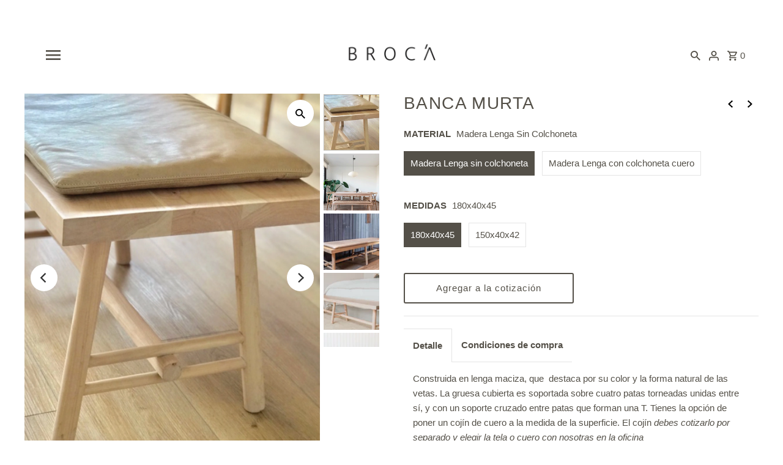

--- FILE ---
content_type: text/html; charset=utf-8
request_url: https://broca.cl/collections/bancas/products/copia-de-banca-murta
body_size: 26876
content:
<!DOCTYPE html>
<html lang="es" class="no-js" fontify-lang="es">
<head>
  <meta charset="utf-8" />
  <meta name="viewport" content="width=device-width,initial-scale=1">

  <!-- Establish early connection to external domains -->
  <link rel="preconnect" href="https://cdn.shopify.com" crossorigin>
  <link rel="preconnect" href="https://fonts.shopify.com" crossorigin>
  <link rel="preconnect" href="https://monorail-edge.shopifysvc.com">
  <link rel="preconnect" href="//ajax.googleapis.com" crossorigin /><!-- Preload onDomain stylesheets and script libraries -->
  <link rel="preload" href="//broca.cl/cdn/shop/t/2/assets/stylesheet.css?v=82239726220965582701638275598" as="style">
  <link rel="preload" as="font" href="" type="font/woff2" crossorigin>
  <link rel="preload" as="font" href="" type="font/woff2" crossorigin>
  <link rel="preload" as="font" href="" type="font/woff2" crossorigin>
  <link rel="preload" href="//broca.cl/cdn/shop/t/2/assets/eventemitter3.min.js?v=27939738353326123541638275599" as="script">
  <link rel="preload" href="//broca.cl/cdn/shop/t/2/assets/theme.js?v=77242196987498648601638275597" as="script">
  <link rel="preload" href="//broca.cl/cdn/shopifycloud/storefront/assets/themes_support/option_selection-b017cd28.js" as="script">

  <link rel="shortcut icon" href="//broca.cl/cdn/shop/files/Imagen-01_32x32.png?v=1640950905" type="image/png" />
  <link rel="canonical" href="https://broca.cl/products/copia-de-banca-murta" /><title>BANCA MURTA
 &ndash; Tienda Broca</title>
  <meta name="description" content="Construida en lenga maciza, que  destaca por su color y la forma natural de las vetas. La gruesa cubierta es soportada sobre cuatro patas torneadas unidas entre sí, y con un soporte cruzado entre patas que forman una T. Tienes la opción de poner un cojín de cuero a la medida de la superficie. El cojín debes cotizarlo p" />

  

  <meta property="og:type" content="product">
  <meta property="og:title" content="BANCA MURTA">
  <meta property="og:url" content="https://broca.cl/products/copia-de-banca-murta">
  <meta property="og:description" content="
Construida en lenga maciza, que  destaca por su color y la forma natural de las vetas. La gruesa cubierta es soportada sobre cuatro patas torneadas unidas entre sí, y con un soporte cruzado entre patas que forman una T. Tienes la opción de poner un cojín de cuero a la medida de la superficie. El cojín debes cotizarlo por separado y elegir la tela o cuero con nosotras en la oficina
Medidas imagen de referencia: 180 x 40 x 45h; 150 x 40 cm x 45h
 
Cada uno de nuestros productos está confeccionado en base a manufactura local y desarrollado bajo un alto estándar de diseño y funcionalidad estética. Nos caracteriza la simpleza de las formas y la riqueza de los materiales nobles, inspirándonos con especial énfasis en la alusión de patrones naturales. ">
  
    <meta property="og:image" content="http://broca.cl/cdn/shop/products/Murtaconcojin_2a0c237d-4f2e-44c4-b460-70b82ec09a2b_grande.jpg?v=1678723062">
    <meta property="og:image:secure_url" content="https://broca.cl/cdn/shop/products/Murtaconcojin_2a0c237d-4f2e-44c4-b460-70b82ec09a2b_grande.jpg?v=1678723062">
  
    <meta property="og:image" content="http://broca.cl/cdn/shop/products/Bancamurta_f528b23d-3888-4842-970d-0f8424b305e7_grande.png?v=1678723062">
    <meta property="og:image:secure_url" content="https://broca.cl/cdn/shop/products/Bancamurta_f528b23d-3888-4842-970d-0f8424b305e7_grande.png?v=1678723062">
  
    <meta property="og:image" content="http://broca.cl/cdn/shop/products/Banca-Murta_12db4d81-1217-4d4c-8627-806ba9bea508_grande.jpg?v=1678723062">
    <meta property="og:image:secure_url" content="https://broca.cl/cdn/shop/products/Banca-Murta_12db4d81-1217-4d4c-8627-806ba9bea508_grande.jpg?v=1678723062">
  
  <meta property="og:price:amount" content="461,456">
  <meta property="og:price:currency" content="CLP">

<meta property="og:site_name" content="Tienda Broca">



  <meta name="twitter:card" content="summary">


  <meta name="twitter:site" content="@">



  <meta name="twitter:title" content="BANCA MURTA">
  <meta name="twitter:description" content="
Construida en lenga maciza, que  destaca por su color y la forma natural de las vetas. La gruesa cubierta es soportada sobre cuatro patas torneadas unidas entre sí, y con un soporte cruzado entre pat">
  <meta name="twitter:image" content="https://broca.cl/cdn/shop/products/Murtaconcojin_2a0c237d-4f2e-44c4-b460-70b82ec09a2b_large.jpg?v=1678723062">
  <meta name="twitter:image:width" content="480">
  <meta name="twitter:image:height" content="480">


  
  <script type="application/ld+json">
   {
     "@context": "https://schema.org",
     "@type": "Product",
     "id": "copia-de-banca-murta",
     "url": "//products/copia-de-banca-murta",
     "image": "//broca.cl/cdn/shop/products/Murtaconcojin_2a0c237d-4f2e-44c4-b460-70b82ec09a2b_1024x.jpg?v=1678723062",
     "name": "BANCA MURTA",
     "brand": "Tienda Broca",
     "description": "
Construida en lenga maciza, que  destaca por su color y la forma natural de las vetas. La gruesa cubierta es soportada sobre cuatro patas torneadas unidas entre sí, y con un soporte cruzado entre patas que forman una T. Tienes la opción de poner un cojín de cuero a la medida de la superficie. El cojín debes cotizarlo por separado y elegir la tela o cuero con nosotras en la oficina
Medidas imagen de referencia: 180 x 40 x 45h; 150 x 40 cm x 45h
 
Cada uno de nuestros productos está confeccionado en base a manufactura local y desarrollado bajo un alto estándar de diseño y funcionalidad estética. Nos caracteriza la simpleza de las formas y la riqueza de los materiales nobles, inspirándonos con especial énfasis en la alusión de patrones naturales. ","sku": "43697777737943","offers": {
       "@type": "Offer",
       "price": "461,456",
       "priceCurrency": "CLP",
       "availability": "http://schema.org/InStock",
       "priceValidUntil": "2030-01-01",
       "url": "/products/copia-de-banca-murta"
     }}
  </script>


  <style data-shopify>
:root {
    --main-family: Helvetica, Arial, sans-serif;
    --main-weight: 400;
    --main-style: normal;
    --nav-family: Helvetica, Arial, sans-serif;
    --nav-weight: 400;
    --nav-style: normal;
    --heading-family: Helvetica, Arial, sans-serif;
    --heading-weight: 400;
    --heading-style: normal;

    --announcement-size: 15px;
    --logo-size: 16px;
    --font-size: 15px;
    --h1-size: 28px;
    --h2-size: 24px;
    --h3-size: 20px;
    --h4-size: calc(var(--font-size) + 2px);
    --h5-size: calc(var(--font-size) + 1px);
    --nav-size: 15px;
    --border-weight: 1px;
    --top-bar-background: #ffffff;
    --top-bar-color: #ffffff;
    --social-links: #969696;
    --header-background: #ffffff;
    --cart-links: #545048;
    --cart-links-hover: #969696;
    --background: #ffffff;
    --header_color: #545048;
    --hero-color: #ffffff;
    --text-color: #545048;
    --sale-color: #ff6d6d;
    --dotted-color: #e5e5e5;
    --button-color: #ffffff;
    --button-text: #545048;
    --button-hover: #969696;
    --button-text-hover: #ffffff;
    --navigation: #ffffff;
    --nav-color: #545048;
    --nav-hover-color: rgba(0,0,0,0);
    --nav-hover-link-color: #969696;
    --dropdown-background-color: #ffffff;
    --nav-dropdown-color: #686868;
    --dropdown-hover-background-color: #f4f4f4;
    --dropdown-hover-link-color: #222222;
    --new-background: #686868;
    --new-text: #ffffff;
    --sale-background: #222222;
    --sale-text: #ffffff;
    --soldout-background: #686868;
    --soldout-text: #ffffff;
    --footer-background: #f4f4f4;
    --footer-color: #686868;
    --footer-border: #969696;
    --error-msg-dark: #e81000;
    --error-msg-light: #ffeae8;
    --success-msg-dark: #007f5f;
    --success-msg-light: #e5fff8;
    --free-shipping-bg: #545048;
    --free-shipping-text: #fff;
    --error-color: #c60808;
    --error-color-light: #fdd0d0;
    --keyboard-focus-color: #e5e5e5;
    --keyboard-focus-border-style: dashed;
    --keyboard-focus-border-weight: 1;
    --icon-border-color: #ffffff;
    --thumbnail-slider-outline-color: #bab6ae;
    --price-unit-price-color: #e9e8e5;
    --select-arrow-bg: url(//broca.cl/cdn/shop/t/2/assets/select-arrow.png?v=112595941721225094991638275599);
    --product-info-align: left;
    --color-filter-size: 18px;
    --color-body-text: var(--text-color);
    --color-body: var(--background);
    --color-bg: var(--background);
    --disabled-text: #d1cfca;
    --section-padding: 45px;

    --star-active: rgb(84, 80, 72);
    --star-inactive: rgb(255, 255, 255);

    
      --button-corners: 0;
    
  }
  @media (max-width: 740px) {
    :root {
      --font-size: calc(15px - (15px * 0.15));
      --nav-size: calc(15px - (15px * 0.15));
      --h1-size: calc(28px - (28px * 0.15));
      --h2-size: calc(24px - (24px * 0.15));
      --h3-size: calc(20px - (20px * 0.15));
    }
  }
</style>


  <link rel="stylesheet" href="//broca.cl/cdn/shop/t/2/assets/stylesheet.css?v=82239726220965582701638275598" type="text/css">

  <style>
  
  
  
  
  
  
  </style>

  <script>window.performance && window.performance.mark && window.performance.mark('shopify.content_for_header.start');</script><meta name="facebook-domain-verification" content="yb550g0u13m1gqxpkyjeub7w9x7s6k">
<meta name="facebook-domain-verification" content="emmuy9q8tmt3f8p7maooar7y3m3yqb">
<meta id="shopify-digital-wallet" name="shopify-digital-wallet" content="/61199646935/digital_wallets/dialog">
<link rel="alternate" type="application/json+oembed" href="https://broca.cl/products/copia-de-banca-murta.oembed">
<script async="async" src="/checkouts/internal/preloads.js?locale=es-CL"></script>
<script id="shopify-features" type="application/json">{"accessToken":"38633045a7771e1b9d0c3f999890ce45","betas":["rich-media-storefront-analytics"],"domain":"broca.cl","predictiveSearch":true,"shopId":61199646935,"locale":"es"}</script>
<script>var Shopify = Shopify || {};
Shopify.shop = "tienda-broca.myshopify.com";
Shopify.locale = "es";
Shopify.currency = {"active":"CLP","rate":"1.0"};
Shopify.country = "CL";
Shopify.theme = {"name":"Fashionopolism","id":129223917783,"schema_name":"Fashionopolism","schema_version":"7.3","theme_store_id":141,"role":"main"};
Shopify.theme.handle = "null";
Shopify.theme.style = {"id":null,"handle":null};
Shopify.cdnHost = "broca.cl/cdn";
Shopify.routes = Shopify.routes || {};
Shopify.routes.root = "/";</script>
<script type="module">!function(o){(o.Shopify=o.Shopify||{}).modules=!0}(window);</script>
<script>!function(o){function n(){var o=[];function n(){o.push(Array.prototype.slice.apply(arguments))}return n.q=o,n}var t=o.Shopify=o.Shopify||{};t.loadFeatures=n(),t.autoloadFeatures=n()}(window);</script>
<script id="shop-js-analytics" type="application/json">{"pageType":"product"}</script>
<script defer="defer" async type="module" src="//broca.cl/cdn/shopifycloud/shop-js/modules/v2/client.init-shop-cart-sync_-aut3ZVe.es.esm.js"></script>
<script defer="defer" async type="module" src="//broca.cl/cdn/shopifycloud/shop-js/modules/v2/chunk.common_jR-HGkUL.esm.js"></script>
<script type="module">
  await import("//broca.cl/cdn/shopifycloud/shop-js/modules/v2/client.init-shop-cart-sync_-aut3ZVe.es.esm.js");
await import("//broca.cl/cdn/shopifycloud/shop-js/modules/v2/chunk.common_jR-HGkUL.esm.js");

  window.Shopify.SignInWithShop?.initShopCartSync?.({"fedCMEnabled":true,"windoidEnabled":true});

</script>
<script>(function() {
  var isLoaded = false;
  function asyncLoad() {
    if (isLoaded) return;
    isLoaded = true;
    var urls = ["\/\/www.powr.io\/powr.js?powr-token=tienda-broca.myshopify.com\u0026external-type=shopify\u0026shop=tienda-broca.myshopify.com","https:\/\/cdn.nfcube.com\/instafeed-323b199b36584d4c92f2f520436faad0.js?shop=tienda-broca.myshopify.com","https:\/\/storage.googleapis.com\/pdf-uploader-v2.appspot.com\/tienda-broca\/script\/script9_5_2023_13_38_03.js?shop=tienda-broca.myshopify.com","https:\/\/configs.carthike.com\/carthike.js?shop=tienda-broca.myshopify.com"];
    for (var i = 0; i < urls.length; i++) {
      var s = document.createElement('script');
      s.type = 'text/javascript';
      s.async = true;
      s.src = urls[i];
      var x = document.getElementsByTagName('script')[0];
      x.parentNode.insertBefore(s, x);
    }
  };
  if(window.attachEvent) {
    window.attachEvent('onload', asyncLoad);
  } else {
    window.addEventListener('load', asyncLoad, false);
  }
})();</script>
<script id="__st">var __st={"a":61199646935,"offset":-10800,"reqid":"680527ef-22e9-4d8f-8264-f22b0e8cbe14-1768975941","pageurl":"broca.cl\/collections\/bancas\/products\/copia-de-banca-murta","u":"f51dd70c8302","p":"product","rtyp":"product","rid":7922730008791};</script>
<script>window.ShopifyPaypalV4VisibilityTracking = true;</script>
<script id="captcha-bootstrap">!function(){'use strict';const t='contact',e='account',n='new_comment',o=[[t,t],['blogs',n],['comments',n],[t,'customer']],c=[[e,'customer_login'],[e,'guest_login'],[e,'recover_customer_password'],[e,'create_customer']],r=t=>t.map((([t,e])=>`form[action*='/${t}']:not([data-nocaptcha='true']) input[name='form_type'][value='${e}']`)).join(','),a=t=>()=>t?[...document.querySelectorAll(t)].map((t=>t.form)):[];function s(){const t=[...o],e=r(t);return a(e)}const i='password',u='form_key',d=['recaptcha-v3-token','g-recaptcha-response','h-captcha-response',i],f=()=>{try{return window.sessionStorage}catch{return}},m='__shopify_v',_=t=>t.elements[u];function p(t,e,n=!1){try{const o=window.sessionStorage,c=JSON.parse(o.getItem(e)),{data:r}=function(t){const{data:e,action:n}=t;return t[m]||n?{data:e,action:n}:{data:t,action:n}}(c);for(const[e,n]of Object.entries(r))t.elements[e]&&(t.elements[e].value=n);n&&o.removeItem(e)}catch(o){console.error('form repopulation failed',{error:o})}}const l='form_type',E='cptcha';function T(t){t.dataset[E]=!0}const w=window,h=w.document,L='Shopify',v='ce_forms',y='captcha';let A=!1;((t,e)=>{const n=(g='f06e6c50-85a8-45c8-87d0-21a2b65856fe',I='https://cdn.shopify.com/shopifycloud/storefront-forms-hcaptcha/ce_storefront_forms_captcha_hcaptcha.v1.5.2.iife.js',D={infoText:'Protegido por hCaptcha',privacyText:'Privacidad',termsText:'Términos'},(t,e,n)=>{const o=w[L][v],c=o.bindForm;if(c)return c(t,g,e,D).then(n);var r;o.q.push([[t,g,e,D],n]),r=I,A||(h.body.append(Object.assign(h.createElement('script'),{id:'captcha-provider',async:!0,src:r})),A=!0)});var g,I,D;w[L]=w[L]||{},w[L][v]=w[L][v]||{},w[L][v].q=[],w[L][y]=w[L][y]||{},w[L][y].protect=function(t,e){n(t,void 0,e),T(t)},Object.freeze(w[L][y]),function(t,e,n,w,h,L){const[v,y,A,g]=function(t,e,n){const i=e?o:[],u=t?c:[],d=[...i,...u],f=r(d),m=r(i),_=r(d.filter((([t,e])=>n.includes(e))));return[a(f),a(m),a(_),s()]}(w,h,L),I=t=>{const e=t.target;return e instanceof HTMLFormElement?e:e&&e.form},D=t=>v().includes(t);t.addEventListener('submit',(t=>{const e=I(t);if(!e)return;const n=D(e)&&!e.dataset.hcaptchaBound&&!e.dataset.recaptchaBound,o=_(e),c=g().includes(e)&&(!o||!o.value);(n||c)&&t.preventDefault(),c&&!n&&(function(t){try{if(!f())return;!function(t){const e=f();if(!e)return;const n=_(t);if(!n)return;const o=n.value;o&&e.removeItem(o)}(t);const e=Array.from(Array(32),(()=>Math.random().toString(36)[2])).join('');!function(t,e){_(t)||t.append(Object.assign(document.createElement('input'),{type:'hidden',name:u})),t.elements[u].value=e}(t,e),function(t,e){const n=f();if(!n)return;const o=[...t.querySelectorAll(`input[type='${i}']`)].map((({name:t})=>t)),c=[...d,...o],r={};for(const[a,s]of new FormData(t).entries())c.includes(a)||(r[a]=s);n.setItem(e,JSON.stringify({[m]:1,action:t.action,data:r}))}(t,e)}catch(e){console.error('failed to persist form',e)}}(e),e.submit())}));const S=(t,e)=>{t&&!t.dataset[E]&&(n(t,e.some((e=>e===t))),T(t))};for(const o of['focusin','change'])t.addEventListener(o,(t=>{const e=I(t);D(e)&&S(e,y())}));const B=e.get('form_key'),M=e.get(l),P=B&&M;t.addEventListener('DOMContentLoaded',(()=>{const t=y();if(P)for(const e of t)e.elements[l].value===M&&p(e,B);[...new Set([...A(),...v().filter((t=>'true'===t.dataset.shopifyCaptcha))])].forEach((e=>S(e,t)))}))}(h,new URLSearchParams(w.location.search),n,t,e,['guest_login'])})(!0,!0)}();</script>
<script integrity="sha256-4kQ18oKyAcykRKYeNunJcIwy7WH5gtpwJnB7kiuLZ1E=" data-source-attribution="shopify.loadfeatures" defer="defer" src="//broca.cl/cdn/shopifycloud/storefront/assets/storefront/load_feature-a0a9edcb.js" crossorigin="anonymous"></script>
<script data-source-attribution="shopify.dynamic_checkout.dynamic.init">var Shopify=Shopify||{};Shopify.PaymentButton=Shopify.PaymentButton||{isStorefrontPortableWallets:!0,init:function(){window.Shopify.PaymentButton.init=function(){};var t=document.createElement("script");t.src="https://broca.cl/cdn/shopifycloud/portable-wallets/latest/portable-wallets.es.js",t.type="module",document.head.appendChild(t)}};
</script>
<script data-source-attribution="shopify.dynamic_checkout.buyer_consent">
  function portableWalletsHideBuyerConsent(e){var t=document.getElementById("shopify-buyer-consent"),n=document.getElementById("shopify-subscription-policy-button");t&&n&&(t.classList.add("hidden"),t.setAttribute("aria-hidden","true"),n.removeEventListener("click",e))}function portableWalletsShowBuyerConsent(e){var t=document.getElementById("shopify-buyer-consent"),n=document.getElementById("shopify-subscription-policy-button");t&&n&&(t.classList.remove("hidden"),t.removeAttribute("aria-hidden"),n.addEventListener("click",e))}window.Shopify?.PaymentButton&&(window.Shopify.PaymentButton.hideBuyerConsent=portableWalletsHideBuyerConsent,window.Shopify.PaymentButton.showBuyerConsent=portableWalletsShowBuyerConsent);
</script>
<script>
  function portableWalletsCleanup(e){e&&e.src&&console.error("Failed to load portable wallets script "+e.src);var t=document.querySelectorAll("shopify-accelerated-checkout .shopify-payment-button__skeleton, shopify-accelerated-checkout-cart .wallet-cart-button__skeleton"),e=document.getElementById("shopify-buyer-consent");for(let e=0;e<t.length;e++)t[e].remove();e&&e.remove()}function portableWalletsNotLoadedAsModule(e){e instanceof ErrorEvent&&"string"==typeof e.message&&e.message.includes("import.meta")&&"string"==typeof e.filename&&e.filename.includes("portable-wallets")&&(window.removeEventListener("error",portableWalletsNotLoadedAsModule),window.Shopify.PaymentButton.failedToLoad=e,"loading"===document.readyState?document.addEventListener("DOMContentLoaded",window.Shopify.PaymentButton.init):window.Shopify.PaymentButton.init())}window.addEventListener("error",portableWalletsNotLoadedAsModule);
</script>

<script type="module" src="https://broca.cl/cdn/shopifycloud/portable-wallets/latest/portable-wallets.es.js" onError="portableWalletsCleanup(this)" crossorigin="anonymous"></script>
<script nomodule>
  document.addEventListener("DOMContentLoaded", portableWalletsCleanup);
</script>

<link id="shopify-accelerated-checkout-styles" rel="stylesheet" media="screen" href="https://broca.cl/cdn/shopifycloud/portable-wallets/latest/accelerated-checkout-backwards-compat.css" crossorigin="anonymous">
<style id="shopify-accelerated-checkout-cart">
        #shopify-buyer-consent {
  margin-top: 1em;
  display: inline-block;
  width: 100%;
}

#shopify-buyer-consent.hidden {
  display: none;
}

#shopify-subscription-policy-button {
  background: none;
  border: none;
  padding: 0;
  text-decoration: underline;
  font-size: inherit;
  cursor: pointer;
}

#shopify-subscription-policy-button::before {
  box-shadow: none;
}

      </style>

<script>window.performance && window.performance.mark && window.performance.mark('shopify.content_for_header.end');</script> 
 <style type="text/css" id="nitro-fontify" >
</style>



<!-- GSSTART CFP code start. Do not change -->
<script type="text/javascript"> gsProductId = "7922730008791"; gsCustomerId = ""; gsShopName = "tienda-broca.myshopify.com";   gsProductName = "BANCA MURTA";
  gsProductHandle = "copia-de-banca-murta"; gsProductPrice = "46145600";  gsProductImage = "//broca.cl/cdn/shop/products/Murtaconcojin_2a0c237d-4f2e-44c4-b460-70b82ec09a2b_small.jpg?v=1678723062"; </script><script   type="text/javascript" charset="utf-8" src="https://gravity-software.com/js/shopify/cfp_refactored32823.js?v=gs5821351a70b53885326931143c96d583"></script> <link rel="stylesheet" href="https://gravity-software.com/js/shopify/jqueryui/jquery-uinew.min32823.css?v=gs5821351a70b53885326931143c96d583"/> 
<!-- CFP code end. Do not change GSEND --><!-- BEGIN app block: shopify://apps/ck-whatsapp/blocks/app-embed-block/ce4c5d89-06d5-4502-b18d-35d424a3f693 --><!-- END app block --><script src="https://cdn.shopify.com/extensions/019a80f9-1625-72ae-acb4-a68f4f57da5e/whatsapp-crm-dev-15/assets/carthike.js" type="text/javascript" defer="defer"></script>
<link href="https://monorail-edge.shopifysvc.com" rel="dns-prefetch">
<script>(function(){if ("sendBeacon" in navigator && "performance" in window) {try {var session_token_from_headers = performance.getEntriesByType('navigation')[0].serverTiming.find(x => x.name == '_s').description;} catch {var session_token_from_headers = undefined;}var session_cookie_matches = document.cookie.match(/_shopify_s=([^;]*)/);var session_token_from_cookie = session_cookie_matches && session_cookie_matches.length === 2 ? session_cookie_matches[1] : "";var session_token = session_token_from_headers || session_token_from_cookie || "";function handle_abandonment_event(e) {var entries = performance.getEntries().filter(function(entry) {return /monorail-edge.shopifysvc.com/.test(entry.name);});if (!window.abandonment_tracked && entries.length === 0) {window.abandonment_tracked = true;var currentMs = Date.now();var navigation_start = performance.timing.navigationStart;var payload = {shop_id: 61199646935,url: window.location.href,navigation_start,duration: currentMs - navigation_start,session_token,page_type: "product"};window.navigator.sendBeacon("https://monorail-edge.shopifysvc.com/v1/produce", JSON.stringify({schema_id: "online_store_buyer_site_abandonment/1.1",payload: payload,metadata: {event_created_at_ms: currentMs,event_sent_at_ms: currentMs}}));}}window.addEventListener('pagehide', handle_abandonment_event);}}());</script>
<script id="web-pixels-manager-setup">(function e(e,d,r,n,o){if(void 0===o&&(o={}),!Boolean(null===(a=null===(i=window.Shopify)||void 0===i?void 0:i.analytics)||void 0===a?void 0:a.replayQueue)){var i,a;window.Shopify=window.Shopify||{};var t=window.Shopify;t.analytics=t.analytics||{};var s=t.analytics;s.replayQueue=[],s.publish=function(e,d,r){return s.replayQueue.push([e,d,r]),!0};try{self.performance.mark("wpm:start")}catch(e){}var l=function(){var e={modern:/Edge?\/(1{2}[4-9]|1[2-9]\d|[2-9]\d{2}|\d{4,})\.\d+(\.\d+|)|Firefox\/(1{2}[4-9]|1[2-9]\d|[2-9]\d{2}|\d{4,})\.\d+(\.\d+|)|Chrom(ium|e)\/(9{2}|\d{3,})\.\d+(\.\d+|)|(Maci|X1{2}).+ Version\/(15\.\d+|(1[6-9]|[2-9]\d|\d{3,})\.\d+)([,.]\d+|)( \(\w+\)|)( Mobile\/\w+|) Safari\/|Chrome.+OPR\/(9{2}|\d{3,})\.\d+\.\d+|(CPU[ +]OS|iPhone[ +]OS|CPU[ +]iPhone|CPU IPhone OS|CPU iPad OS)[ +]+(15[._]\d+|(1[6-9]|[2-9]\d|\d{3,})[._]\d+)([._]\d+|)|Android:?[ /-](13[3-9]|1[4-9]\d|[2-9]\d{2}|\d{4,})(\.\d+|)(\.\d+|)|Android.+Firefox\/(13[5-9]|1[4-9]\d|[2-9]\d{2}|\d{4,})\.\d+(\.\d+|)|Android.+Chrom(ium|e)\/(13[3-9]|1[4-9]\d|[2-9]\d{2}|\d{4,})\.\d+(\.\d+|)|SamsungBrowser\/([2-9]\d|\d{3,})\.\d+/,legacy:/Edge?\/(1[6-9]|[2-9]\d|\d{3,})\.\d+(\.\d+|)|Firefox\/(5[4-9]|[6-9]\d|\d{3,})\.\d+(\.\d+|)|Chrom(ium|e)\/(5[1-9]|[6-9]\d|\d{3,})\.\d+(\.\d+|)([\d.]+$|.*Safari\/(?![\d.]+ Edge\/[\d.]+$))|(Maci|X1{2}).+ Version\/(10\.\d+|(1[1-9]|[2-9]\d|\d{3,})\.\d+)([,.]\d+|)( \(\w+\)|)( Mobile\/\w+|) Safari\/|Chrome.+OPR\/(3[89]|[4-9]\d|\d{3,})\.\d+\.\d+|(CPU[ +]OS|iPhone[ +]OS|CPU[ +]iPhone|CPU IPhone OS|CPU iPad OS)[ +]+(10[._]\d+|(1[1-9]|[2-9]\d|\d{3,})[._]\d+)([._]\d+|)|Android:?[ /-](13[3-9]|1[4-9]\d|[2-9]\d{2}|\d{4,})(\.\d+|)(\.\d+|)|Mobile Safari.+OPR\/([89]\d|\d{3,})\.\d+\.\d+|Android.+Firefox\/(13[5-9]|1[4-9]\d|[2-9]\d{2}|\d{4,})\.\d+(\.\d+|)|Android.+Chrom(ium|e)\/(13[3-9]|1[4-9]\d|[2-9]\d{2}|\d{4,})\.\d+(\.\d+|)|Android.+(UC? ?Browser|UCWEB|U3)[ /]?(15\.([5-9]|\d{2,})|(1[6-9]|[2-9]\d|\d{3,})\.\d+)\.\d+|SamsungBrowser\/(5\.\d+|([6-9]|\d{2,})\.\d+)|Android.+MQ{2}Browser\/(14(\.(9|\d{2,})|)|(1[5-9]|[2-9]\d|\d{3,})(\.\d+|))(\.\d+|)|K[Aa][Ii]OS\/(3\.\d+|([4-9]|\d{2,})\.\d+)(\.\d+|)/},d=e.modern,r=e.legacy,n=navigator.userAgent;return n.match(d)?"modern":n.match(r)?"legacy":"unknown"}(),u="modern"===l?"modern":"legacy",c=(null!=n?n:{modern:"",legacy:""})[u],f=function(e){return[e.baseUrl,"/wpm","/b",e.hashVersion,"modern"===e.buildTarget?"m":"l",".js"].join("")}({baseUrl:d,hashVersion:r,buildTarget:u}),m=function(e){var d=e.version,r=e.bundleTarget,n=e.surface,o=e.pageUrl,i=e.monorailEndpoint;return{emit:function(e){var a=e.status,t=e.errorMsg,s=(new Date).getTime(),l=JSON.stringify({metadata:{event_sent_at_ms:s},events:[{schema_id:"web_pixels_manager_load/3.1",payload:{version:d,bundle_target:r,page_url:o,status:a,surface:n,error_msg:t},metadata:{event_created_at_ms:s}}]});if(!i)return console&&console.warn&&console.warn("[Web Pixels Manager] No Monorail endpoint provided, skipping logging."),!1;try{return self.navigator.sendBeacon.bind(self.navigator)(i,l)}catch(e){}var u=new XMLHttpRequest;try{return u.open("POST",i,!0),u.setRequestHeader("Content-Type","text/plain"),u.send(l),!0}catch(e){return console&&console.warn&&console.warn("[Web Pixels Manager] Got an unhandled error while logging to Monorail."),!1}}}}({version:r,bundleTarget:l,surface:e.surface,pageUrl:self.location.href,monorailEndpoint:e.monorailEndpoint});try{o.browserTarget=l,function(e){var d=e.src,r=e.async,n=void 0===r||r,o=e.onload,i=e.onerror,a=e.sri,t=e.scriptDataAttributes,s=void 0===t?{}:t,l=document.createElement("script"),u=document.querySelector("head"),c=document.querySelector("body");if(l.async=n,l.src=d,a&&(l.integrity=a,l.crossOrigin="anonymous"),s)for(var f in s)if(Object.prototype.hasOwnProperty.call(s,f))try{l.dataset[f]=s[f]}catch(e){}if(o&&l.addEventListener("load",o),i&&l.addEventListener("error",i),u)u.appendChild(l);else{if(!c)throw new Error("Did not find a head or body element to append the script");c.appendChild(l)}}({src:f,async:!0,onload:function(){if(!function(){var e,d;return Boolean(null===(d=null===(e=window.Shopify)||void 0===e?void 0:e.analytics)||void 0===d?void 0:d.initialized)}()){var d=window.webPixelsManager.init(e)||void 0;if(d){var r=window.Shopify.analytics;r.replayQueue.forEach((function(e){var r=e[0],n=e[1],o=e[2];d.publishCustomEvent(r,n,o)})),r.replayQueue=[],r.publish=d.publishCustomEvent,r.visitor=d.visitor,r.initialized=!0}}},onerror:function(){return m.emit({status:"failed",errorMsg:"".concat(f," has failed to load")})},sri:function(e){var d=/^sha384-[A-Za-z0-9+/=]+$/;return"string"==typeof e&&d.test(e)}(c)?c:"",scriptDataAttributes:o}),m.emit({status:"loading"})}catch(e){m.emit({status:"failed",errorMsg:(null==e?void 0:e.message)||"Unknown error"})}}})({shopId: 61199646935,storefrontBaseUrl: "https://broca.cl",extensionsBaseUrl: "https://extensions.shopifycdn.com/cdn/shopifycloud/web-pixels-manager",monorailEndpoint: "https://monorail-edge.shopifysvc.com/unstable/produce_batch",surface: "storefront-renderer",enabledBetaFlags: ["2dca8a86"],webPixelsConfigList: [{"id":"477954263","configuration":"{\"config\":\"{\\\"pixel_id\\\":\\\"G-WMXLYHH8C5\\\",\\\"gtag_events\\\":[{\\\"type\\\":\\\"purchase\\\",\\\"action_label\\\":\\\"G-WMXLYHH8C5\\\"},{\\\"type\\\":\\\"page_view\\\",\\\"action_label\\\":\\\"G-WMXLYHH8C5\\\"},{\\\"type\\\":\\\"view_item\\\",\\\"action_label\\\":\\\"G-WMXLYHH8C5\\\"},{\\\"type\\\":\\\"search\\\",\\\"action_label\\\":\\\"G-WMXLYHH8C5\\\"},{\\\"type\\\":\\\"add_to_cart\\\",\\\"action_label\\\":\\\"G-WMXLYHH8C5\\\"},{\\\"type\\\":\\\"begin_checkout\\\",\\\"action_label\\\":\\\"G-WMXLYHH8C5\\\"},{\\\"type\\\":\\\"add_payment_info\\\",\\\"action_label\\\":\\\"G-WMXLYHH8C5\\\"}],\\\"enable_monitoring_mode\\\":false}\"}","eventPayloadVersion":"v1","runtimeContext":"OPEN","scriptVersion":"b2a88bafab3e21179ed38636efcd8a93","type":"APP","apiClientId":1780363,"privacyPurposes":[],"dataSharingAdjustments":{"protectedCustomerApprovalScopes":["read_customer_address","read_customer_email","read_customer_name","read_customer_personal_data","read_customer_phone"]}},{"id":"148963543","configuration":"{\"pixel_id\":\"967448960588000\",\"pixel_type\":\"facebook_pixel\",\"metaapp_system_user_token\":\"-\"}","eventPayloadVersion":"v1","runtimeContext":"OPEN","scriptVersion":"ca16bc87fe92b6042fbaa3acc2fbdaa6","type":"APP","apiClientId":2329312,"privacyPurposes":["ANALYTICS","MARKETING","SALE_OF_DATA"],"dataSharingAdjustments":{"protectedCustomerApprovalScopes":["read_customer_address","read_customer_email","read_customer_name","read_customer_personal_data","read_customer_phone"]}},{"id":"shopify-app-pixel","configuration":"{}","eventPayloadVersion":"v1","runtimeContext":"STRICT","scriptVersion":"0450","apiClientId":"shopify-pixel","type":"APP","privacyPurposes":["ANALYTICS","MARKETING"]},{"id":"shopify-custom-pixel","eventPayloadVersion":"v1","runtimeContext":"LAX","scriptVersion":"0450","apiClientId":"shopify-pixel","type":"CUSTOM","privacyPurposes":["ANALYTICS","MARKETING"]}],isMerchantRequest: false,initData: {"shop":{"name":"Tienda Broca","paymentSettings":{"currencyCode":"CLP"},"myshopifyDomain":"tienda-broca.myshopify.com","countryCode":"CL","storefrontUrl":"https:\/\/broca.cl"},"customer":null,"cart":null,"checkout":null,"productVariants":[{"price":{"amount":505827.0,"currencyCode":"CLP"},"product":{"title":"BANCA MURTA","vendor":"Tienda Broca","id":"7922730008791","untranslatedTitle":"BANCA MURTA","url":"\/products\/copia-de-banca-murta","type":""},"id":"43697777737943","image":{"src":"\/\/broca.cl\/cdn\/shop\/products\/Murtaconcojin_2a0c237d-4f2e-44c4-b460-70b82ec09a2b.jpg?v=1678723062"},"sku":null,"title":"Madera Lenga sin colchoneta \/ 180x40x45","untranslatedTitle":"Madera Lenga sin colchoneta \/ 180x40x45"},{"price":{"amount":461456.0,"currencyCode":"CLP"},"product":{"title":"BANCA MURTA","vendor":"Tienda Broca","id":"7922730008791","untranslatedTitle":"BANCA MURTA","url":"\/products\/copia-de-banca-murta","type":""},"id":"43697777770711","image":{"src":"\/\/broca.cl\/cdn\/shop\/products\/Murtaconcojin_2a0c237d-4f2e-44c4-b460-70b82ec09a2b.jpg?v=1678723062"},"sku":null,"title":"Madera Lenga sin colchoneta \/ 150x40x42","untranslatedTitle":"Madera Lenga sin colchoneta \/ 150x40x42"},{"price":{"amount":859821.0,"currencyCode":"CLP"},"product":{"title":"BANCA MURTA","vendor":"Tienda Broca","id":"7922730008791","untranslatedTitle":"BANCA MURTA","url":"\/products\/copia-de-banca-murta","type":""},"id":"43697777803479","image":{"src":"\/\/broca.cl\/cdn\/shop\/products\/Murtaconcojin_2a0c237d-4f2e-44c4-b460-70b82ec09a2b.jpg?v=1678723062"},"sku":null,"title":"Madera Lenga con colchoneta cuero \/ 180x40x45","untranslatedTitle":"Madera Lenga con colchoneta cuero \/ 180x40x45"},{"price":{"amount":735336.0,"currencyCode":"CLP"},"product":{"title":"BANCA MURTA","vendor":"Tienda Broca","id":"7922730008791","untranslatedTitle":"BANCA MURTA","url":"\/products\/copia-de-banca-murta","type":""},"id":"43697777836247","image":{"src":"\/\/broca.cl\/cdn\/shop\/products\/Murtaconcojin_2a0c237d-4f2e-44c4-b460-70b82ec09a2b.jpg?v=1678723062"},"sku":null,"title":"Madera Lenga con colchoneta cuero \/ 150x40x42","untranslatedTitle":"Madera Lenga con colchoneta cuero \/ 150x40x42"}],"purchasingCompany":null},},"https://broca.cl/cdn","fcfee988w5aeb613cpc8e4bc33m6693e112",{"modern":"","legacy":""},{"shopId":"61199646935","storefrontBaseUrl":"https:\/\/broca.cl","extensionBaseUrl":"https:\/\/extensions.shopifycdn.com\/cdn\/shopifycloud\/web-pixels-manager","surface":"storefront-renderer","enabledBetaFlags":"[\"2dca8a86\"]","isMerchantRequest":"false","hashVersion":"fcfee988w5aeb613cpc8e4bc33m6693e112","publish":"custom","events":"[[\"page_viewed\",{}],[\"product_viewed\",{\"productVariant\":{\"price\":{\"amount\":505827.0,\"currencyCode\":\"CLP\"},\"product\":{\"title\":\"BANCA MURTA\",\"vendor\":\"Tienda Broca\",\"id\":\"7922730008791\",\"untranslatedTitle\":\"BANCA MURTA\",\"url\":\"\/products\/copia-de-banca-murta\",\"type\":\"\"},\"id\":\"43697777737943\",\"image\":{\"src\":\"\/\/broca.cl\/cdn\/shop\/products\/Murtaconcojin_2a0c237d-4f2e-44c4-b460-70b82ec09a2b.jpg?v=1678723062\"},\"sku\":null,\"title\":\"Madera Lenga sin colchoneta \/ 180x40x45\",\"untranslatedTitle\":\"Madera Lenga sin colchoneta \/ 180x40x45\"}}]]"});</script><script>
  window.ShopifyAnalytics = window.ShopifyAnalytics || {};
  window.ShopifyAnalytics.meta = window.ShopifyAnalytics.meta || {};
  window.ShopifyAnalytics.meta.currency = 'CLP';
  var meta = {"product":{"id":7922730008791,"gid":"gid:\/\/shopify\/Product\/7922730008791","vendor":"Tienda Broca","type":"","handle":"copia-de-banca-murta","variants":[{"id":43697777737943,"price":50582700,"name":"BANCA MURTA - Madera Lenga sin colchoneta \/ 180x40x45","public_title":"Madera Lenga sin colchoneta \/ 180x40x45","sku":null},{"id":43697777770711,"price":46145600,"name":"BANCA MURTA - Madera Lenga sin colchoneta \/ 150x40x42","public_title":"Madera Lenga sin colchoneta \/ 150x40x42","sku":null},{"id":43697777803479,"price":85982100,"name":"BANCA MURTA - Madera Lenga con colchoneta cuero \/ 180x40x45","public_title":"Madera Lenga con colchoneta cuero \/ 180x40x45","sku":null},{"id":43697777836247,"price":73533600,"name":"BANCA MURTA - Madera Lenga con colchoneta cuero \/ 150x40x42","public_title":"Madera Lenga con colchoneta cuero \/ 150x40x42","sku":null}],"remote":false},"page":{"pageType":"product","resourceType":"product","resourceId":7922730008791,"requestId":"680527ef-22e9-4d8f-8264-f22b0e8cbe14-1768975941"}};
  for (var attr in meta) {
    window.ShopifyAnalytics.meta[attr] = meta[attr];
  }
</script>
<script class="analytics">
  (function () {
    var customDocumentWrite = function(content) {
      var jquery = null;

      if (window.jQuery) {
        jquery = window.jQuery;
      } else if (window.Checkout && window.Checkout.$) {
        jquery = window.Checkout.$;
      }

      if (jquery) {
        jquery('body').append(content);
      }
    };

    var hasLoggedConversion = function(token) {
      if (token) {
        return document.cookie.indexOf('loggedConversion=' + token) !== -1;
      }
      return false;
    }

    var setCookieIfConversion = function(token) {
      if (token) {
        var twoMonthsFromNow = new Date(Date.now());
        twoMonthsFromNow.setMonth(twoMonthsFromNow.getMonth() + 2);

        document.cookie = 'loggedConversion=' + token + '; expires=' + twoMonthsFromNow;
      }
    }

    var trekkie = window.ShopifyAnalytics.lib = window.trekkie = window.trekkie || [];
    if (trekkie.integrations) {
      return;
    }
    trekkie.methods = [
      'identify',
      'page',
      'ready',
      'track',
      'trackForm',
      'trackLink'
    ];
    trekkie.factory = function(method) {
      return function() {
        var args = Array.prototype.slice.call(arguments);
        args.unshift(method);
        trekkie.push(args);
        return trekkie;
      };
    };
    for (var i = 0; i < trekkie.methods.length; i++) {
      var key = trekkie.methods[i];
      trekkie[key] = trekkie.factory(key);
    }
    trekkie.load = function(config) {
      trekkie.config = config || {};
      trekkie.config.initialDocumentCookie = document.cookie;
      var first = document.getElementsByTagName('script')[0];
      var script = document.createElement('script');
      script.type = 'text/javascript';
      script.onerror = function(e) {
        var scriptFallback = document.createElement('script');
        scriptFallback.type = 'text/javascript';
        scriptFallback.onerror = function(error) {
                var Monorail = {
      produce: function produce(monorailDomain, schemaId, payload) {
        var currentMs = new Date().getTime();
        var event = {
          schema_id: schemaId,
          payload: payload,
          metadata: {
            event_created_at_ms: currentMs,
            event_sent_at_ms: currentMs
          }
        };
        return Monorail.sendRequest("https://" + monorailDomain + "/v1/produce", JSON.stringify(event));
      },
      sendRequest: function sendRequest(endpointUrl, payload) {
        // Try the sendBeacon API
        if (window && window.navigator && typeof window.navigator.sendBeacon === 'function' && typeof window.Blob === 'function' && !Monorail.isIos12()) {
          var blobData = new window.Blob([payload], {
            type: 'text/plain'
          });

          if (window.navigator.sendBeacon(endpointUrl, blobData)) {
            return true;
          } // sendBeacon was not successful

        } // XHR beacon

        var xhr = new XMLHttpRequest();

        try {
          xhr.open('POST', endpointUrl);
          xhr.setRequestHeader('Content-Type', 'text/plain');
          xhr.send(payload);
        } catch (e) {
          console.log(e);
        }

        return false;
      },
      isIos12: function isIos12() {
        return window.navigator.userAgent.lastIndexOf('iPhone; CPU iPhone OS 12_') !== -1 || window.navigator.userAgent.lastIndexOf('iPad; CPU OS 12_') !== -1;
      }
    };
    Monorail.produce('monorail-edge.shopifysvc.com',
      'trekkie_storefront_load_errors/1.1',
      {shop_id: 61199646935,
      theme_id: 129223917783,
      app_name: "storefront",
      context_url: window.location.href,
      source_url: "//broca.cl/cdn/s/trekkie.storefront.cd680fe47e6c39ca5d5df5f0a32d569bc48c0f27.min.js"});

        };
        scriptFallback.async = true;
        scriptFallback.src = '//broca.cl/cdn/s/trekkie.storefront.cd680fe47e6c39ca5d5df5f0a32d569bc48c0f27.min.js';
        first.parentNode.insertBefore(scriptFallback, first);
      };
      script.async = true;
      script.src = '//broca.cl/cdn/s/trekkie.storefront.cd680fe47e6c39ca5d5df5f0a32d569bc48c0f27.min.js';
      first.parentNode.insertBefore(script, first);
    };
    trekkie.load(
      {"Trekkie":{"appName":"storefront","development":false,"defaultAttributes":{"shopId":61199646935,"isMerchantRequest":null,"themeId":129223917783,"themeCityHash":"8819569325713829506","contentLanguage":"es","currency":"CLP","eventMetadataId":"10f8e8b9-162d-4bfe-998d-963bb041c6e9"},"isServerSideCookieWritingEnabled":true,"monorailRegion":"shop_domain","enabledBetaFlags":["65f19447"]},"Session Attribution":{},"S2S":{"facebookCapiEnabled":true,"source":"trekkie-storefront-renderer","apiClientId":580111}}
    );

    var loaded = false;
    trekkie.ready(function() {
      if (loaded) return;
      loaded = true;

      window.ShopifyAnalytics.lib = window.trekkie;

      var originalDocumentWrite = document.write;
      document.write = customDocumentWrite;
      try { window.ShopifyAnalytics.merchantGoogleAnalytics.call(this); } catch(error) {};
      document.write = originalDocumentWrite;

      window.ShopifyAnalytics.lib.page(null,{"pageType":"product","resourceType":"product","resourceId":7922730008791,"requestId":"680527ef-22e9-4d8f-8264-f22b0e8cbe14-1768975941","shopifyEmitted":true});

      var match = window.location.pathname.match(/checkouts\/(.+)\/(thank_you|post_purchase)/)
      var token = match? match[1]: undefined;
      if (!hasLoggedConversion(token)) {
        setCookieIfConversion(token);
        window.ShopifyAnalytics.lib.track("Viewed Product",{"currency":"CLP","variantId":43697777737943,"productId":7922730008791,"productGid":"gid:\/\/shopify\/Product\/7922730008791","name":"BANCA MURTA - Madera Lenga sin colchoneta \/ 180x40x45","price":"505827","sku":null,"brand":"Tienda Broca","variant":"Madera Lenga sin colchoneta \/ 180x40x45","category":"","nonInteraction":true,"remote":false},undefined,undefined,{"shopifyEmitted":true});
      window.ShopifyAnalytics.lib.track("monorail:\/\/trekkie_storefront_viewed_product\/1.1",{"currency":"CLP","variantId":43697777737943,"productId":7922730008791,"productGid":"gid:\/\/shopify\/Product\/7922730008791","name":"BANCA MURTA - Madera Lenga sin colchoneta \/ 180x40x45","price":"505827","sku":null,"brand":"Tienda Broca","variant":"Madera Lenga sin colchoneta \/ 180x40x45","category":"","nonInteraction":true,"remote":false,"referer":"https:\/\/broca.cl\/collections\/bancas\/products\/copia-de-banca-murta"});
      }
    });


        var eventsListenerScript = document.createElement('script');
        eventsListenerScript.async = true;
        eventsListenerScript.src = "//broca.cl/cdn/shopifycloud/storefront/assets/shop_events_listener-3da45d37.js";
        document.getElementsByTagName('head')[0].appendChild(eventsListenerScript);

})();</script>
<script
  defer
  src="https://broca.cl/cdn/shopifycloud/perf-kit/shopify-perf-kit-3.0.4.min.js"
  data-application="storefront-renderer"
  data-shop-id="61199646935"
  data-render-region="gcp-us-central1"
  data-page-type="product"
  data-theme-instance-id="129223917783"
  data-theme-name="Fashionopolism"
  data-theme-version="7.3"
  data-monorail-region="shop_domain"
  data-resource-timing-sampling-rate="10"
  data-shs="true"
  data-shs-beacon="true"
  data-shs-export-with-fetch="true"
  data-shs-logs-sample-rate="1"
  data-shs-beacon-endpoint="https://broca.cl/api/collect"
></script>
</head>
<body class="gridlock template-product product theme-features__product-variants--swatches theme-features__section-title-border--bottom_only_full theme-features__details-align--left js-slideout-toggle-wrapper js-modal-toggle-wrapper">
  <div class="js-slideout-overlay site-overlay"></div>
  <div class="js-modal-overlay site-overlay"></div>

  <aside class="slideout slideout__drawer-left" data-wau-slideout="mobile-navigation" id="slideout-mobile-navigation">
    <div id="shopify-section-mobile-navigation" class="shopify-section"><nav class="mobile-menu" role="navigation" data-section-id="mobile-navigation" data-section-type="mobile-navigation">
  <div class="slideout__trigger--close">
    <button class="slideout__trigger-mobile-menu js-slideout-close" data-slideout-direction="left" aria-label="Close navigation" tabindex="0" type="button" name="button">
      <div class="icn-close"></div>
    </button>
  </div>
  
    

  
    
<ul class="js-accordion js-accordion-mobile-nav c-accordion c-accordion--mobile-nav c-accordion--mobile- mobile-menu__block mobile-menu__accordion"
            id="c-accordion--mobile-"
             >

          
            

            
<li class="js-accordion-header c-accordion__header">
                <a class="js-accordion-link c-accordion__link" href="/pages/productos">Productos</a>
                <button class="dropdown-arrow" aria-label="Productos" data-toggle="accordion" aria-expanded="false" aria-controls="c-accordion__panel--mobile--1" >
                  
  
    <svg class="fash--apollo-down-carrot c-accordion__header--icon vib-center" height="6px" version="1.1" xmlns="http://www.w3.org/2000/svg" xmlns:xlink="http://www.w3.org/1999/xlink" x="0px" y="0px"
    	 viewBox="0 0 20 13.3" xml:space="preserve">
      <g class="hover-fill" fill="#545048">
        <polygon points="17.7,0 10,8.3 2.3,0 0,2.5 10,13.3 20,2.5 "/>
      </g>
      <style>.c-accordion__header .fash--apollo-down-carrot:hover .hover-fill { fill: #545048;}</style>
    </svg>
  






                </button>
              </li>

              <li class="c-accordion__panel c-accordion__panel--mobile--1" id="c-accordion__panel--mobile--1" data-parent="#c-accordion--mobile-">
                

                <ul class="js-accordion js-accordion-mobile-nav c-accordion c-accordion--mobile-nav c-accordion--mobile-nav__inner c-accordion--mobile--1" id="c-accordion--mobile--1">
                  
                    
<li class="js-accordion-header c-accordion__header">
                        <a class="js-accordion-link c-accordion__link" href="/pages/mesas">Mesas</a>
                        <button class="dropdown-arrow" aria-label="Mesas" data-toggle="accordion" aria-expanded="false" aria-controls="c-accordion__panel--mobile--1-1" >
                          
  
    <svg class="fash--apollo-down-carrot c-accordion__header--icon vib-center" height="6px" version="1.1" xmlns="http://www.w3.org/2000/svg" xmlns:xlink="http://www.w3.org/1999/xlink" x="0px" y="0px"
    	 viewBox="0 0 20 13.3" xml:space="preserve">
      <g class="hover-fill" fill="#545048">
        <polygon points="17.7,0 10,8.3 2.3,0 0,2.5 10,13.3 20,2.5 "/>
      </g>
      <style>.c-accordion__header .fash--apollo-down-carrot:hover .hover-fill { fill: #545048;}</style>
    </svg>
  






                        </button>
                      </li>
                      <li class="c-accordion__panel c-accordion__panel--mobile--1-1" id="c-accordion__panel--mobile--1-1" data-parent="#c-accordion--mobile--1">
                          <ul>
                            
                              <li>
                                <a class="js-accordion-link c-accordion__link" href="/collections/mesas-de-comedor">Comedor</a>
                              </li>
                            
                              <li>
                                <a class="js-accordion-link c-accordion__link" href="/collections/mesas">Centro</a>
                              </li>
                            
                              <li>
                                <a class="js-accordion-link c-accordion__link" href="/collections/mesas-laterales">Lateral</a>
                              </li>
                            
                          </ul>
                        </li>
                    
                  
                    
<li class="js-accordion-header c-accordion__header">
                        <a class="js-accordion-link c-accordion__link" href="/pages/sofas-y-sitiales-1">Sofás y sitiales</a>
                        <button class="dropdown-arrow" aria-label="Sofás y sitiales" data-toggle="accordion" aria-expanded="false" aria-controls="c-accordion__panel--mobile--1-2" >
                          
  
    <svg class="fash--apollo-down-carrot c-accordion__header--icon vib-center" height="6px" version="1.1" xmlns="http://www.w3.org/2000/svg" xmlns:xlink="http://www.w3.org/1999/xlink" x="0px" y="0px"
    	 viewBox="0 0 20 13.3" xml:space="preserve">
      <g class="hover-fill" fill="#545048">
        <polygon points="17.7,0 10,8.3 2.3,0 0,2.5 10,13.3 20,2.5 "/>
      </g>
      <style>.c-accordion__header .fash--apollo-down-carrot:hover .hover-fill { fill: #545048;}</style>
    </svg>
  






                        </button>
                      </li>
                      <li class="c-accordion__panel c-accordion__panel--mobile--1-2" id="c-accordion__panel--mobile--1-2" data-parent="#c-accordion--mobile--1">
                          <ul>
                            
                              <li>
                                <a class="js-accordion-link c-accordion__link" href="/collections/sofas-y-sitiales">Sofás y sillones</a>
                              </li>
                            
                              <li>
                                <a class="js-accordion-link c-accordion__link" href="/collections/sitiales">Sitiales</a>
                              </li>
                            
                          </ul>
                        </li>
                    
                  
                    
<li class="js-accordion-header c-accordion__header">
                        <a class="js-accordion-link c-accordion__link" href="/pages/pisos-sillas-y-puff">Bancas, sillas y pisos</a>
                        <button class="dropdown-arrow" aria-label="Bancas, sillas y pisos" data-toggle="accordion" aria-expanded="false" aria-controls="c-accordion__panel--mobile--1-3" >
                          
  
    <svg class="fash--apollo-down-carrot c-accordion__header--icon vib-center" height="6px" version="1.1" xmlns="http://www.w3.org/2000/svg" xmlns:xlink="http://www.w3.org/1999/xlink" x="0px" y="0px"
    	 viewBox="0 0 20 13.3" xml:space="preserve">
      <g class="hover-fill" fill="#545048">
        <polygon points="17.7,0 10,8.3 2.3,0 0,2.5 10,13.3 20,2.5 "/>
      </g>
      <style>.c-accordion__header .fash--apollo-down-carrot:hover .hover-fill { fill: #545048;}</style>
    </svg>
  






                        </button>
                      </li>
                      <li class="c-accordion__panel c-accordion__panel--mobile--1-3" id="c-accordion__panel--mobile--1-3" data-parent="#c-accordion--mobile--1">
                          <ul>
                            
                              <li>
                                <a class="js-accordion-link c-accordion__link" href="/collections/bancas">Bancas</a>
                              </li>
                            
                              <li>
                                <a class="js-accordion-link c-accordion__link" href="/collections/pisos-sillas-y-puff">Pisos</a>
                              </li>
                            
                              <li>
                                <a class="js-accordion-link c-accordion__link" href="/collections/sillas">Sillas</a>
                              </li>
                            
                          </ul>
                        </li>
                    
                  
                    
<li class="js-accordion-header c-accordion__header">
                        <a class="js-accordion-link c-accordion__link" href="/pages/dormitorio">Dormitorio</a>
                        <button class="dropdown-arrow" aria-label="Dormitorio" data-toggle="accordion" aria-expanded="false" aria-controls="c-accordion__panel--mobile--1-4" >
                          
  
    <svg class="fash--apollo-down-carrot c-accordion__header--icon vib-center" height="6px" version="1.1" xmlns="http://www.w3.org/2000/svg" xmlns:xlink="http://www.w3.org/1999/xlink" x="0px" y="0px"
    	 viewBox="0 0 20 13.3" xml:space="preserve">
      <g class="hover-fill" fill="#545048">
        <polygon points="17.7,0 10,8.3 2.3,0 0,2.5 10,13.3 20,2.5 "/>
      </g>
      <style>.c-accordion__header .fash--apollo-down-carrot:hover .hover-fill { fill: #545048;}</style>
    </svg>
  






                        </button>
                      </li>
                      <li class="c-accordion__panel c-accordion__panel--mobile--1-4" id="c-accordion__panel--mobile--1-4" data-parent="#c-accordion--mobile--1">
                          <ul>
                            
                              <li>
                                <a class="js-accordion-link c-accordion__link" href="/collections/camas-y-veladores">Camas y Respaldos</a>
                              </li>
                            
                              <li>
                                <a class="js-accordion-link c-accordion__link" href="/collections/veladores">Veladores</a>
                              </li>
                            
                          </ul>
                        </li>
                    
                  
                    
                      <li>
                        <a class="js-accordion-link c-accordion__link" href="/pages/especial-terrazas">Terrazas</a>
                      </li>
                    
                  
                    
                      <li>
                        <a class="js-accordion-link c-accordion__link" href="/collections/arrimos-y-comodas">Arrimos y cómodas</a>
                      </li>
                    
                  
                    
                      <li>
                        <a class="js-accordion-link c-accordion__link" href="/collections/repisas-y-libreros">Repisas y libreros</a>
                      </li>
                    
                  
                    
                      <li>
                        <a class="js-accordion-link c-accordion__link" href="/collections/escritorios">Escritorios</a>
                      </li>
                    
                  
                    
                      <li>
                        <a class="js-accordion-link c-accordion__link" href="/collections/accesorios">Percheros y accesorios</a>
                      </li>
                    
                  
                </ul>
              </li>
            

          
            

            
              <li>
                <a class="js-accordion-link c-accordion__link" href="/pages/proyectos">Proyectos</a>
              </li>
            

          
            

            
              <li>
                <a class="js-accordion-link c-accordion__link" href="/pages/tiendas">Shop</a>
              </li>
            

          
            

            
              <li>
                <a class="js-accordion-link c-accordion__link" href="/pages/broca">Nosotros</a>
              </li>
            

          
            

            
              <li>
                <a class="js-accordion-link c-accordion__link" href="/pages/catalogo">Catálogo</a>
              </li>
            

          
            

            
              <li>
                <a class="js-accordion-link c-accordion__link" href="/pages/destacados">Destacados</a>
              </li>
            

          
            

            
              <li>
                <a class="js-accordion-link c-accordion__link" href="/pages/contact">Contacto</a>
              </li>
            

          
            

            
              <li>
                <a class="js-accordion-link c-accordion__link" href="/search">Buscar</a>
              </li>
            

          
          
        </ul><!-- /.c-accordion.c-accordion--mobile-nav -->
      
  
    
        <div class="mobile-menu__block mobile-menu__social text-center" >
          <ul id="social">
            
  <li>
    <a href="https://www.facebook.com/brocachile/" target="_blank" aria-label="Facebook">
      


  
    <svg class="fash--facebook social-icons--icon" height="14px" version="1.1" xmlns="http://www.w3.org/2000/svg" xmlns:xlink="http://www.w3.org/1999/xlink" x="0px"
    y="0px" viewBox="0 0 11 20" xml:space="preserve">
      <g class="hover-fill" fill="">
        <path d="M11,0H8C5.2,0,3,2.2,3,5v3H0v4h3v8h4v-8h3l1-4H7V5c0-0.6,0.4-1,1-1h3V0z"/>
      </g>
      <style>.mobile-menu__block .fash--facebook:hover .hover-fill { fill: ;}</style>
    </svg>
  




    </a>
  </li>











    <li>
      <a href="//instagram.com/brocachile" target="_blank" aria-label="Instagram">
        


  
    <svg class="fash--instagram share-icons--icon" height="14px" version="1.1" xmlns="http://www.w3.org/2000/svg" xmlns:xlink="http://www.w3.org/1999/xlink" x="0px"
    y="0px" viewBox="0 0 19.9 20" xml:space="preserve">
      <g class="hover-fill" fill="">
        <path d="M10,4.8c-2.8,0-5.1,2.3-5.1,5.1S7.2,15,10,15s5.1-2.3,5.1-5.1S12.8,4.8,10,4.8z M10,13.2c-1.8,0-3.3-1.5-3.3-3.3
        S8.2,6.6,10,6.6s3.3,1.5,3.3,3.3S11.8,13.2,10,13.2z M15.2,3.4c-0.6,0-1.1,0.5-1.1,1.1s0.5,1.3,1.1,1.3s1.3-0.5,1.3-1.1
        c0-0.3-0.1-0.6-0.4-0.9S15.6,3.4,15.2,3.4z M19.9,9.9c0-1.4,0-2.7-0.1-4.1c-0.1-1.5-0.4-3-1.6-4.2C17,0.5,15.6,0.1,13.9,0
        c-1.2,0-2.6,0-3.9,0C8.6,0,7.2,0,5.8,0.1c-1.5,0-2.9,0.4-4.1,1.5S0.2,4.1,0.1,5.8C0,7.2,0,8.6,0,9.9c0,1.3,0,2.8,0.1,4.2
        c0.1,1.5,0.4,3,1.6,4.2c1.1,1.1,2.5,1.5,4.2,1.6C7.3,20,8.6,20,10,20s2.7,0,4.1-0.1c1.5-0.1,3-0.4,4.2-1.6c1.1-1.1,1.5-2.5,1.6-4.2
        C19.9,12.7,19.9,11.3,19.9,9.9z M17.6,15.7c-0.1,0.5-0.4,0.8-0.8,1.1c-0.4,0.4-0.6,0.5-1.1,0.8c-1.3,0.5-4.4,0.4-5.8,0.4
        s-4.6,0.1-5.8-0.4c-0.5-0.1-0.8-0.4-1.1-0.8c-0.4-0.4-0.5-0.6-0.8-1.1c-0.5-1.3-0.4-4.4-0.4-5.8S1.7,5.3,2.2,4.1
        C2.3,3.6,2.6,3.3,3,3s0.6-0.5,1.1-0.8c1.3-0.5,4.4-0.4,5.8-0.4s4.6-0.1,5.8,0.4c0.5,0.1,0.8,0.4,1.1,0.8c0.4,0.4,0.5,0.6,0.8,1.1
        C18.1,5.3,18,8.5,18,9.9S18.2,14.4,17.6,15.7z"/>
      </g>
      <style>.mobile-menu__block .fash--instagram:hover .hover-fill { fill: ;}</style>
    </svg>
  




      </a>
    </li>








          </ul>
        </div>
      
  
  <style>
    nav.mobile-menu {
      background: #ffffff;
      height: 100vh;
      text-align: left;
    }
    .mobile-menu {
      --background-color: #ffffff;
      --link-color: #545048;
      --border-color: #d9d7d7;
    }
    .mobile-menu #predictive-search {
      --ps-background-color: var(--background-color);
      --ps-border-color: var(--border-color);
      --ps-color: var(--link-color);
    }
    .mobile-menu .search-button {
      height: 41px !important;
      line-height: 41px !important;
    }
    .mobile-menu .search-button svg g {
      color: var(--link-color);
      fill: var(--link-color);
    }
    .slideout__drawer-left,
    .mobile-menu__search input {
      background: #ffffff;
    }
    .mobile-menu .mobile-menu__item {
      border-bottom: 1px solid #d9d7d7;
    }
    .mobile-menu__search form input,
    .mobile-menu__cart-icon,
    .mobile-menu__accordion > .mobile-menu__item:first-child {
      border-color: #d9d7d7;
    }
    .mobile-menu .mobile-menu__item a,
    .mobile-menu .accordion__submenu-2 a,
    .mobile-menu .accordion__submenu-1 a,
    .mobile-menu__cart-status a,
    .mobile-menu .mobile-menu__item i,
    .mobile-menu__featured-text p,
    .mobile-menu__featured-text a,
    .mobile-menu__search input,
    .mobile-menu__search input:focus {
      color: #545048;
    }
    .mobile-menu__search ::-webkit-input-placeholder { /* WebKit browsers */
      color: #545048;
    }
    .mobile-menu__search :-moz-placeholder { /* Mozilla Firefox 4 to 18 */
      color: #545048;
    }
    .mobile-menu__search ::-moz-placeholder { /* Mozilla Firefox 19+ */
      color: #545048;
    }
    .mobile-menu__search :-ms-input-placeholder { /* Internet Explorer 10+ */
      color: #545048;
    }
    .mobile-menu .accordion__submenu-2 a,
    .mobile-menu .accordion__submenu-1 a {
     opacity: 0.9;
    }
    .mobile-menu .slideout__trigger-mobile-menu .icn-close:after,
    .mobile-menu .slideout__trigger-mobile-menu .icn-close:before {
      border-color: #545048 !important;
    }

    /* inherit link color */
    .c-accordion.c-accordion--mobile-nav .dropdown-arrow {
      color: #545048;
      border-color: #d9d7d7;
    }
    .c-accordion.c-accordion--mobile-nav li:not(.c-accordion__panel) {
      border-color: #d9d7d7 !important;
    }
    .c-accordion.c-accordion--mobile-nav a {
      color: #545048;
    }

    /* Predictive search results - show as mobile in editor when triggered */
    @media screen and (min-width: 741px) {
      div#shopify-section-mobile-navigation li.product-index.span-2.md-span-4 {
         grid-column: auto / span 6;
         width: 100%;
      }
    }
  </style>
</nav>


</div>
  </aside>

  <div class="site-wrap">
    <div class="page-wrap">

      <div id="shopify-section-announcement-bar" class="shopify-section">
<div class="announcement__bar-section" data-section-id="announcement-bar" data-section-type="announcement-section">
  <div id="top-bar" class="js-top-bar gridlock-fluid">
    <div class="row">
    <div class="row top-bar-grid">
      
      
      <div class="announcement__text text-only rte m0">
          <p>.</p>
      </div>
      
      
    </div>
    </div>
  </div>
</div>


</div>
      <div id="shopify-section-header" class="shopify-section">

<div class="header-section js-header-section" data-section-id="header" data-section-type="header-section">
  <header data-sticky-class="header--sticky" class="theme-header">
    

    <div id="identity" class="row">

      <div class="mobile-menu__trigger _mobile-only desktop-4 _span-1">
        <div class="slideout__trigger--open text-left">
          <button class="slideout__trigger-mobile-menu js-slideout-open text-left" data-wau-slideout-target="mobile-navigation" data-slideout-direction="left" aria-label="Open navigation" tabindex="0" type="button" name="button">
            
  
    <svg class="fash--apollo-menu-bars slideout__trigger-mobile-menu--icon vib-center" height="16px" version="1.1" xmlns="http://www.w3.org/2000/svg" xmlns:xlink="http://www.w3.org/1999/xlink" x="0px" y="0px"
    	 viewBox="0 0 20 13.3" xml:space="preserve">
      <g class="hover-fill" fill="var(--cart-links)">
        <polygon points="0,13.3 20,13.3 20,11.1 0,11.1 "/>
        <polygon points="0,7.8 20,7.8 20,5.6 0,5.6 "/>
        <polygon points="0,0 0,2.2 20,2.2 20,0 "/>
      </g>
      <style>.slideout__trigger-mobile-menu .fash--apollo-menu-bars:hover .hover-fill { fill: var(--cart-links-hover);}</style>
    </svg>
  






          </button>
        </div>
      </div>

      

      <div id="logo" class="desktop-4 _desktop-push-4 ">
        
          <a href="/">
            <img src="//broca.cl/cdn/shop/files/Broca_600x.jpg?v=1639413091" alt="Tienda Broca" itemprop="logo">
          </a>
        
      </div>

      

      

      <div id="cart-container" class="desktop-4">
        <ul id="cart">
          <li class="search-icon">
            <button class="slideout__trigger-search button-as-link js-modal-open"
                    data-wau-modal-target="search-modal"
                    aria-label="Buscar"
                    aria-haspopup="true"
                    aria-expanded="false"
                    tabindex="0" type="button" name="button">
                
  
    <svg class="fash--apollo-search vib-center" height="16px" version="1.1" xmlns="http://www.w3.org/2000/svg" xmlns:xlink="http://www.w3.org/1999/xlink" x="0px" y="0px"
    	 viewBox="0 0 20 20" xml:space="preserve">
      <g class="hover-fill" fill="var(--cart-links)">
        <path d="M14.3,12.6h-0.9l-0.3-0.3c1.1-1.3,1.8-3,1.8-4.8c0-4.1-3.3-7.4-7.4-7.4S0,3.3,0,7.4c0,4.1,3.3,7.4,7.4,7.4
        c1.8,0,3.5-0.7,4.8-1.8l0.3,0.3v0.9l5.7,5.7l1.7-1.7L14.3,12.6z M7.4,12.6c-2.8,0-5.1-2.3-5.1-5.1c0-2.8,2.3-5.1,5.1-5.1
        s5.1,2.3,5.1,5.1C12.6,10.3,10.3,12.6,7.4,12.6z"/>
      </g>
      <style>.slideout__trigger-search .fash--apollo-search:hover .hover-fill { fill: var(--cart-links-hover);}</style>
    </svg>
  






            </button>
            
              <div class="search-modal-content" data-wau-modal-content="search-modal" data-wau-modal-full style="display: none;">
                
<predictive-search
  data-routes="/search/suggest"
  data-show-only-products="false"
  data-results-per-resource="6"
  data-input-selector='input[name="q"]'
  data-results-selector="#predictive-search"
  ><form action="/search" method="get" class="header-search-form">
    <input
      type="text"
      class="header-search"
      name="q"
      id="header-search"
      placeholder="Buscar"
      value=""role="combobox"
        aria-expanded="false"
        aria-owns="predictive-search-results-list"
        aria-controls="predictive-search-results-list"
        aria-haspopup="listbox"
        aria-autocomplete="list"
        autocorrect="off"
        autocomplete="off"
        autocapitalize="off"
        spellcheck="false"/>
    <button type="submit" class="search-button">
      
  
    <svg class="fash--apollo-search vib-center" height="14px" version="1.1" xmlns="http://www.w3.org/2000/svg" xmlns:xlink="http://www.w3.org/1999/xlink" x="0px" y="0px"
    	 viewBox="0 0 20 20" xml:space="preserve">
      <g class="hover-fill" fill="var(--cart-links)">
        <path d="M14.3,12.6h-0.9l-0.3-0.3c1.1-1.3,1.8-3,1.8-4.8c0-4.1-3.3-7.4-7.4-7.4S0,3.3,0,7.4c0,4.1,3.3,7.4,7.4,7.4
        c1.8,0,3.5-0.7,4.8-1.8l0.3,0.3v0.9l5.7,5.7l1.7-1.7L14.3,12.6z M7.4,12.6c-2.8,0-5.1-2.3-5.1-5.1c0-2.8,2.3-5.1,5.1-5.1
        s5.1,2.3,5.1,5.1C12.6,10.3,10.3,12.6,7.4,12.6z"/>
      </g>
      <style>.slideout__trigger-search .fash--apollo-search:hover .hover-fill { fill: var(--cart-links-hover);}</style>
    </svg>
  






    </button>
    <input name="options[prefix]" type="hidden" value="last">

    
<div id="predictive-search" class="predictive-search" tabindex="-1"></div></form></predictive-search>
              </div>
            
          </li>

          
            
              <li class="cart-links__link-account customer-accounts">
                <a href="https://shopify.com/61199646935/account?locale=es&region_country=CL">
                  <span class="customer-words vib-center">Cuenta</span>
                  
  
    <svg class="fash--apollo-user cart-links__link-account--icon vib-center" height="16px" version="1.1" xmlns="http://www.w3.org/2000/svg" xmlns:xlink="http://www.w3.org/1999/xlink" x="0px" y="0px"
    	 viewBox="0 0 20 20.2" xml:space="preserve">
       <g class="hover-fill" fill="var(--cart-links)">
         <path d="M10,9c1.8,0,3.3-1.5,3.3-3.3S11.8,2.3,10,2.3S6.7,3.8,6.7,5.6S8.2,9,10,9z M10,11.2c-3.1,0-5.6-2.5-5.6-5.6
          S6.9,0.1,10,0.1s5.6,2.5,5.6,5.6S13.1,11.2,10,11.2z M17.8,20.1v-3.3c0-1.2-1-2.2-2.2-2.2H4.4c-1.2,0-2.2,1-2.2,2.2v3.3H0v-3.3
          c0-2.5,2-4.4,4.4-4.4h11.1c2.5,0,4.4,2,4.4,4.4v3.3H17.8z"/>
       </g>
       <style>.cart-links__link-account .fash--apollo-user:hover .hover-fill { fill: var(--cart-links-hover);}</style>
    </svg>
  






                </a>
              </li>
            
          

          
            <li class="cart-links__link-cart my-cart-link-container">
              <div class="slideout__trigger--open">
                <a href="/cart">
                  <button class="slideout__trigger-mobile-menu js-mini-cart-trigger js-modal-open" data-wau-modal-target="ajax-cart" aria-label="Open cart" tabindex="0" type="button" name="button">
                    <span class="my-cart-text vib-center">CARRITO</span>
                    
  
    <svg class="fash--apollo-cart cart-links__link-cart--icon vib-center" height="16px" version="1.1" xmlns="http://www.w3.org/2000/svg" xmlns:xlink="http://www.w3.org/1999/xlink" x="0px" y="0px"
    viewBox="0 0 20 20" xml:space="preserve">
      <g class="hover-fill" fill="var(--cart-links)">
        <path d="M14.6,11c0.8,0,1.4-0.4,1.7-1l3.6-6.5C20.2,2.8,19.8,2,19,2H4.2L3.3,0H0v2h2l3.6,7.6L4.2,12
        c-0.7,1.3,0.2,3,1.8,3h12v-2H6l1.1-2H14.6z M5.2,4h12.1l-2.8,5h-7L5.2,4z"/>
        <path d="M6,16c-1.1,0-2,0.9-2,2s0.9,2,2,2s2-0.9,2-2S7.1,16,6,16z"/>
        <path d="M16,16c-1.1,0-2,0.9-2,2s0.9,2,2,2s2-0.9,2-2S17.1,16,16,16z"/>
      </g>
      <style>.cart-links__link-cart .fash--apollo-cart:hover .hover-fill { fill: var(--cart-links-hover);}</style>
    </svg>
  






                    <span class="js-cart-count vib-center">0</span>
                  </button>
                </a>
              </div>
            </li>
          
        </ul>
      </div>

    </div>

    
  </header>

  
  		<div style="display: none;">
		<nav id="nav" data-sticky-class="navigation--sticky" class="js-nav navigation full-nav stickynav">
			
			<div class="navigation__maincontainer row">
				<ul id="nav" class="desktop-12 mobile-3">
					


  
  

  


    <!-- Start math for calculated multi column dropdowns -->
    <li data-active-class="navigation__menuitem--active" class="navigation__menuitem navigation__menuitem--dropdown js-aria-expand js-doubletap-to-go" aria-haspopup="true" aria-expanded="false" role="none">
      <a class="navigation__menulink js-menu-link js-open-dropdown-on-key" href="/pages/productos">
        Productos
        
  
    <svg class="fash--apollo-down-carrot navigation__menulink--icon vib-center" height="6px" version="1.1" xmlns="http://www.w3.org/2000/svg" xmlns:xlink="http://www.w3.org/1999/xlink" x="0px" y="0px"
    	 viewBox="0 0 20 13.3" xml:space="preserve">
      <g class="hover-fill" fill="var(--nav-color)">
        <polygon points="17.7,0 10,8.3 2.3,0 0,2.5 10,13.3 20,2.5 "/>
      </g>
      <style>.navigation__menulink .fash--apollo-down-carrot:hover .hover-fill { fill: var(--nav-hover-link-color);}</style>
    </svg>
  






      </a>

      
        <ul role="menu" aria-label="Productos" class="dropdown js-dropdown">
          
            
              <li data-active-class="dropdown__menuitem--active" role="none" class="dropdown__menuitem dropdown__menuitem--nested js-menuitem-with-nested-dropdown js-doubletap-to-go" aria-haspopup="true" aria-expanded="false">
                <a class="dropdown__menulink js-aria-expand js-menu-link" arial-label="Mesas" href="/pages/mesas">
                  Mesas
                  
  
    <svg class="fash--apollo-right-carrot dropdown__menulink--icon vib-center" height="10px" version="1.1" xmlns="http://www.w3.org/2000/svg" xmlns:xlink="http://www.w3.org/1999/xlink" x="0px" y="0px"
     viewBox="0 0 13.3 20" xml:space="preserve">
      <g class="hover-fill" fill="var(--nav-color)">
        <polygon points="0,2.3 2.5,0 13.3,10 2.5,20 0,17.7 8.3,10 "/>
      </g>
      <style>.dropdown__menulink .fash--apollo-right-carrot:hover .hover-fill { fill: var(--nav-hover-link-color);}</style>
    </svg>
  






                </a>
                <ul role="menu" class="dropdown dropdown--nested js-dropdown-nested">
                  
                    <li class="dropdown__menuitem" role="none">
                      <a class="dropdown__menulink js-menu-link-inside-dropdown" aria-label="Comedor" href="/collections/mesas-de-comedor">Comedor</a>
                    </li>
                  
                    <li class="dropdown__menuitem" role="none">
                      <a class="dropdown__menulink js-menu-link-inside-dropdown" aria-label="Centro" href="/collections/mesas">Centro</a>
                    </li>
                  
                    <li class="dropdown__menuitem" role="none">
                      <a class="dropdown__menulink js-menu-link-inside-dropdown" aria-label="Lateral" href="/collections/mesas-laterales">Lateral</a>
                    </li>
                  
                </ul>
              </li>
            
          
            
              <li data-active-class="dropdown__menuitem--active" role="none" class="dropdown__menuitem dropdown__menuitem--nested js-menuitem-with-nested-dropdown js-doubletap-to-go" aria-haspopup="true" aria-expanded="false">
                <a class="dropdown__menulink js-aria-expand js-menu-link" arial-label="Sofás y sitiales" href="/pages/sofas-y-sitiales-1">
                  Sofás y sitiales
                  
  
    <svg class="fash--apollo-right-carrot dropdown__menulink--icon vib-center" height="10px" version="1.1" xmlns="http://www.w3.org/2000/svg" xmlns:xlink="http://www.w3.org/1999/xlink" x="0px" y="0px"
     viewBox="0 0 13.3 20" xml:space="preserve">
      <g class="hover-fill" fill="var(--nav-color)">
        <polygon points="0,2.3 2.5,0 13.3,10 2.5,20 0,17.7 8.3,10 "/>
      </g>
      <style>.dropdown__menulink .fash--apollo-right-carrot:hover .hover-fill { fill: var(--nav-hover-link-color);}</style>
    </svg>
  






                </a>
                <ul role="menu" class="dropdown dropdown--nested js-dropdown-nested">
                  
                    <li class="dropdown__menuitem" role="none">
                      <a class="dropdown__menulink js-menu-link-inside-dropdown" aria-label="Sofás y sillones" href="/collections/sofas-y-sitiales">Sofás y sillones</a>
                    </li>
                  
                    <li class="dropdown__menuitem" role="none">
                      <a class="dropdown__menulink js-menu-link-inside-dropdown" aria-label="Sitiales" href="/collections/sitiales">Sitiales</a>
                    </li>
                  
                </ul>
              </li>
            
          
            
              <li data-active-class="dropdown__menuitem--active" role="none" class="dropdown__menuitem dropdown__menuitem--nested js-menuitem-with-nested-dropdown js-doubletap-to-go" aria-haspopup="true" aria-expanded="false">
                <a class="dropdown__menulink js-aria-expand js-menu-link" arial-label="Bancas, sillas y pisos" href="/pages/pisos-sillas-y-puff">
                  Bancas, sillas y pisos
                  
  
    <svg class="fash--apollo-right-carrot dropdown__menulink--icon vib-center" height="10px" version="1.1" xmlns="http://www.w3.org/2000/svg" xmlns:xlink="http://www.w3.org/1999/xlink" x="0px" y="0px"
     viewBox="0 0 13.3 20" xml:space="preserve">
      <g class="hover-fill" fill="var(--nav-color)">
        <polygon points="0,2.3 2.5,0 13.3,10 2.5,20 0,17.7 8.3,10 "/>
      </g>
      <style>.dropdown__menulink .fash--apollo-right-carrot:hover .hover-fill { fill: var(--nav-hover-link-color);}</style>
    </svg>
  






                </a>
                <ul role="menu" class="dropdown dropdown--nested js-dropdown-nested">
                  
                    <li class="dropdown__menuitem" role="none">
                      <a class="dropdown__menulink js-menu-link-inside-dropdown" aria-label="Bancas" href="/collections/bancas">Bancas</a>
                    </li>
                  
                    <li class="dropdown__menuitem" role="none">
                      <a class="dropdown__menulink js-menu-link-inside-dropdown" aria-label="Pisos" href="/collections/pisos-sillas-y-puff">Pisos</a>
                    </li>
                  
                    <li class="dropdown__menuitem" role="none">
                      <a class="dropdown__menulink js-menu-link-inside-dropdown" aria-label="Sillas" href="/collections/sillas">Sillas</a>
                    </li>
                  
                </ul>
              </li>
            
          
            
              <li data-active-class="dropdown__menuitem--active" role="none" class="dropdown__menuitem dropdown__menuitem--nested js-menuitem-with-nested-dropdown js-doubletap-to-go" aria-haspopup="true" aria-expanded="false">
                <a class="dropdown__menulink js-aria-expand js-menu-link" arial-label="Dormitorio" href="/pages/dormitorio">
                  Dormitorio
                  
  
    <svg class="fash--apollo-right-carrot dropdown__menulink--icon vib-center" height="10px" version="1.1" xmlns="http://www.w3.org/2000/svg" xmlns:xlink="http://www.w3.org/1999/xlink" x="0px" y="0px"
     viewBox="0 0 13.3 20" xml:space="preserve">
      <g class="hover-fill" fill="var(--nav-color)">
        <polygon points="0,2.3 2.5,0 13.3,10 2.5,20 0,17.7 8.3,10 "/>
      </g>
      <style>.dropdown__menulink .fash--apollo-right-carrot:hover .hover-fill { fill: var(--nav-hover-link-color);}</style>
    </svg>
  






                </a>
                <ul role="menu" class="dropdown dropdown--nested js-dropdown-nested">
                  
                    <li class="dropdown__menuitem" role="none">
                      <a class="dropdown__menulink js-menu-link-inside-dropdown" aria-label="Camas y Respaldos" href="/collections/camas-y-veladores">Camas y Respaldos</a>
                    </li>
                  
                    <li class="dropdown__menuitem" role="none">
                      <a class="dropdown__menulink js-menu-link-inside-dropdown" aria-label="Veladores" href="/collections/veladores">Veladores</a>
                    </li>
                  
                </ul>
              </li>
            
          
            
              <li class="dropdown__menuitem" role="none">
                <a class="dropdown__menulink js-menu-link" aria-label="Terrazas" href="/pages/especial-terrazas">Terrazas</a>
              </li>
            
          
            
              <li class="dropdown__menuitem" role="none">
                <a class="dropdown__menulink js-menu-link" aria-label="Arrimos y cómodas" href="/collections/arrimos-y-comodas">Arrimos y cómodas</a>
              </li>
            
          
            
              <li class="dropdown__menuitem" role="none">
                <a class="dropdown__menulink js-menu-link" aria-label="Repisas y libreros" href="/collections/repisas-y-libreros">Repisas y libreros</a>
              </li>
            
          
            
              <li class="dropdown__menuitem" role="none">
                <a class="dropdown__menulink js-menu-link" aria-label="Escritorios" href="/collections/escritorios">Escritorios</a>
              </li>
            
          
            
              <li class="dropdown__menuitem" role="none">
                <a class="dropdown__menulink js-menu-link" aria-label="Percheros y accesorios" href="/collections/accesorios">Percheros y accesorios</a>
              </li>
            
          
        </ul>
      
    </li>
    <!-- stop doing the math -->
  

  
  

  
    <li class="navigation__menuitem" role="none">
      <a class="navigation__menulink js-menu-link" aria-label="Proyectos" href="/pages/proyectos">Proyectos</a>
    </li>
  

  
  

  
    <li class="navigation__menuitem" role="none">
      <a class="navigation__menulink js-menu-link" aria-label="Shop" href="/pages/tiendas">Shop</a>
    </li>
  

  
  

  
    <li class="navigation__menuitem" role="none">
      <a class="navigation__menulink js-menu-link" aria-label="Nosotros" href="/pages/broca">Nosotros</a>
    </li>
  

  
  

  
    <li class="navigation__menuitem" role="none">
      <a class="navigation__menulink js-menu-link" aria-label="Catálogo" href="/pages/catalogo">Catálogo</a>
    </li>
  

  
  

  
    <li class="navigation__menuitem" role="none">
      <a class="navigation__menulink js-menu-link" aria-label="Destacados" href="/pages/destacados">Destacados</a>
    </li>
  

  
  

  
    <li class="navigation__menuitem" role="none">
      <a class="navigation__menulink js-menu-link" aria-label="Contacto" href="/pages/contact">Contacto</a>
    </li>
  

  
  

  
    <li class="navigation__menuitem" role="none">
      <a class="navigation__menulink js-menu-link" aria-label="Buscar" href="/search">Buscar</a>
    </li>
  


				</ul>
			</div>
			
		</nav>
		<div>
  

  <div class="clear js-clear-element"></div>

  <style>
    
      .modal__inner-content-container form.header-search-form {
        position: relative;
      }
      .modal__inner-content-container button.search-button {
        position: absolute;
        right: 0;
        top: 0;
      }
    
    
      #logo img { max-width: 180px; }
      @media screen and (max-width: 740px) {
        #logo img { max-width: 140px; }
      }
      #logo { line-height: 0;}
    

    
      #logo {
        text-align: center;
      }
    

    header #header-search {
      font-size: var(--nav-size);
    }

    ul#cart li a .my-cart-text,
    ul#cart li a .customer-words,
    .js-mini-cart-trigger {
      font-size: var(--nav-size);
      font-weight: normal;
      border: 0;
      text-decoration: none;
    }

    nav {
      text-align: center;
      line-height: 48px;
    }

    
      @media screen and ( min-width: 740px ) and ( max-width: 980px ) {
        ul#social-links {
          text-align: left;
          float: left;
        }
      }
    

    
      #identity {
        display: flex;
        align-items: center;
      }
    

    
    
      span.customer-words,
      span.my-cart-text { display: none; }
    
    
  </style>
</div>


</div>

      <main id="MainContent" class="content-wrapper" role="main">

        <div id="shopify-section-template--15432479539415__main" class="shopify-section"><section id="product-7922730008791"
  class="product__section product-template global__section row"
  data-product-id="7922730008791"
  data-section-id="template--15432479539415__main"
  data-section-type="product__section"
  data-initial-variant="">

  <script class="product-json" type="application/json">
  {
      "id": 7922730008791,
      "title": "BANCA MURTA",
      "handle": "copia-de-banca-murta",
      "description": "\u003cmeta charset=\"utf-8\"\u003e\n\u003cp data-mce-fragment=\"1\"\u003e\u003cstrong\u003e\u003c\/strong\u003eConstruida en lenga maciza, que  destaca por su color y la forma natural de las vetas. La gruesa cubierta es soportada sobre cuatro patas torneadas unidas entre sí, y con un soporte cruzado entre patas que forman una T. Tienes la opción de poner un cojín de cuero a la medida de la superficie. El cojín \u003cem\u003e\u003cspan\u003edebes cotizarlo por separado y elegir la tela o cuero con nosotras en la oficina\u003c\/span\u003e\u003c\/em\u003e\u003c\/p\u003e\n\u003cp data-mce-fragment=\"1\"\u003e\u003cem\u003eMedidas imagen de referencia: \u003c\/em\u003e\u003cem\u003e180 x 40 x 45h; 150 x 40 cm x 45h\u003c\/em\u003e\u003c\/p\u003e\n\u003cp data-mce-fragment=\"1\"\u003e \u003c\/p\u003e\n\u003cp data-mce-fragment=\"1\"\u003eCada uno de nuestros productos está confeccionado en base a manufactura local y desarrollado bajo un alto estándar de diseño y funcionalidad estética. Nos caracteriza la simpleza de las formas y la riqueza de los materiales nobles, inspirándonos con especial énfasis en la alusión de patrones naturales. \u003c\/p\u003e",
      "published_at": [53,58,12,13,3,2023,1,72,true,"-03"],
      "created_at": [31,57,12,13,3,2023,1,72,true,"-03"],
      "vendor": "Tienda Broca",
      "type": "",
      "tags": [],
      "price": 46145600,
      "price_min": 46145600,
      "price_max": 85982100,
      "available": true,
      "price_varies": true,
      "compare_at_price": null,
      "compare_at_price_min": 0,
      "compare_at_price_max": 0,
      "compare_at_price_varies": false,
      "variants": [
        {
          "id": 43697777737943,
          "title": "Madera Lenga sin colchoneta \/ 180x40x45",
          "option1": "Madera Lenga sin colchoneta",
          "option2": "180x40x45",
          "option3": null,
          "sku": null,
          "featured_image": {
              "id": null,
              "product_id": null,
              "position": null,
              "created_at": [53,58,12,13,3,2023,1,72,true,"-03"],
              "updated_at": [31,57,12,13,3,2023,1,72,true,"-03"],
              "alt": null,
              "width": null,
              "height": null,
              "src": null
          },
          "available": true,
          "options": ["Madera Lenga sin colchoneta","180x40x45"],
          "price": 50582700,
          "unit_price_measurement": {
            "measured_type": null,
            "quantity_unit": null,
            "quantity_value": null,
            "reference_unit": null,
            "reference_value": null
          },
          "unit_price": null,
          "weight": 0,
          "weight_unit": "kg",
          "weight_in_unit": 0.0,
          "compare_at_price": null,
          "inventory_management": null,
          "inventory_quantity": 0,
          "inventory_policy": "deny",
          "barcode": null,
          "featured_media": {
            "alt": null,
            "id": null,
            "position": null,
            "preview_image": {
              "aspect_ratio": null,
              "height": null,
              "width": null
            }
          }
        },
      
        {
          "id": 43697777770711,
          "title": "Madera Lenga sin colchoneta \/ 150x40x42",
          "option1": "Madera Lenga sin colchoneta",
          "option2": "150x40x42",
          "option3": null,
          "sku": null,
          "featured_image": {
              "id": null,
              "product_id": null,
              "position": null,
              "created_at": [53,58,12,13,3,2023,1,72,true,"-03"],
              "updated_at": [31,57,12,13,3,2023,1,72,true,"-03"],
              "alt": null,
              "width": null,
              "height": null,
              "src": null
          },
          "available": true,
          "options": ["Madera Lenga sin colchoneta","150x40x42"],
          "price": 46145600,
          "unit_price_measurement": {
            "measured_type": null,
            "quantity_unit": null,
            "quantity_value": null,
            "reference_unit": null,
            "reference_value": null
          },
          "unit_price": null,
          "weight": 0,
          "weight_unit": "kg",
          "weight_in_unit": 0.0,
          "compare_at_price": null,
          "inventory_management": null,
          "inventory_quantity": 0,
          "inventory_policy": "deny",
          "barcode": null,
          "featured_media": {
            "alt": null,
            "id": null,
            "position": null,
            "preview_image": {
              "aspect_ratio": null,
              "height": null,
              "width": null
            }
          }
        },
      
        {
          "id": 43697777803479,
          "title": "Madera Lenga con colchoneta cuero \/ 180x40x45",
          "option1": "Madera Lenga con colchoneta cuero",
          "option2": "180x40x45",
          "option3": null,
          "sku": null,
          "featured_image": {
              "id": null,
              "product_id": null,
              "position": null,
              "created_at": [53,58,12,13,3,2023,1,72,true,"-03"],
              "updated_at": [31,57,12,13,3,2023,1,72,true,"-03"],
              "alt": null,
              "width": null,
              "height": null,
              "src": null
          },
          "available": true,
          "options": ["Madera Lenga con colchoneta cuero","180x40x45"],
          "price": 85982100,
          "unit_price_measurement": {
            "measured_type": null,
            "quantity_unit": null,
            "quantity_value": null,
            "reference_unit": null,
            "reference_value": null
          },
          "unit_price": null,
          "weight": 0,
          "weight_unit": "kg",
          "weight_in_unit": 0.0,
          "compare_at_price": null,
          "inventory_management": null,
          "inventory_quantity": 0,
          "inventory_policy": "deny",
          "barcode": null,
          "featured_media": {
            "alt": null,
            "id": null,
            "position": null,
            "preview_image": {
              "aspect_ratio": null,
              "height": null,
              "width": null
            }
          }
        },
      
        {
          "id": 43697777836247,
          "title": "Madera Lenga con colchoneta cuero \/ 150x40x42",
          "option1": "Madera Lenga con colchoneta cuero",
          "option2": "150x40x42",
          "option3": null,
          "sku": null,
          "featured_image": {
              "id": null,
              "product_id": null,
              "position": null,
              "created_at": [53,58,12,13,3,2023,1,72,true,"-03"],
              "updated_at": [31,57,12,13,3,2023,1,72,true,"-03"],
              "alt": null,
              "width": null,
              "height": null,
              "src": null
          },
          "available": true,
          "options": ["Madera Lenga con colchoneta cuero","150x40x42"],
          "price": 73533600,
          "unit_price_measurement": {
            "measured_type": null,
            "quantity_unit": null,
            "quantity_value": null,
            "reference_unit": null,
            "reference_value": null
          },
          "unit_price": null,
          "weight": 0,
          "weight_unit": "kg",
          "weight_in_unit": 0.0,
          "compare_at_price": null,
          "inventory_management": null,
          "inventory_quantity": 0,
          "inventory_policy": "deny",
          "barcode": null,
          "featured_media": {
            "alt": null,
            "id": null,
            "position": null,
            "preview_image": {
              "aspect_ratio": null,
              "height": null,
              "width": null
            }
          }
        }
      ],
      "images": ["\/\/broca.cl\/cdn\/shop\/products\/Murtaconcojin_2a0c237d-4f2e-44c4-b460-70b82ec09a2b.jpg?v=1678723062","\/\/broca.cl\/cdn\/shop\/products\/Bancamurta_f528b23d-3888-4842-970d-0f8424b305e7.png?v=1678723062","\/\/broca.cl\/cdn\/shop\/products\/Banca-Murta_12db4d81-1217-4d4c-8627-806ba9bea508.jpg?v=1678723062","\/\/broca.cl\/cdn\/shop\/products\/Murta_d6f4fd8e-00f7-4a2a-af5f-93b9ffe38495.jpg?v=1678723062","\/\/broca.cl\/cdn\/shop\/products\/Banca-murta_2fe5348e-ec66-49b8-98f0-04ecfd738e63.jpg?v=1678723062"],
      "featured_image": "\/\/broca.cl\/cdn\/shop\/products\/Murtaconcojin_2a0c237d-4f2e-44c4-b460-70b82ec09a2b.jpg?v=1678723062",
      "featured_media": {"alt":null,"id":31538460295383,"position":1,"preview_image":{"aspect_ratio":0.799,"height":2847,"width":2275,"src":"\/\/broca.cl\/cdn\/shop\/products\/Murtaconcojin_2a0c237d-4f2e-44c4-b460-70b82ec09a2b.jpg?v=1678723062"},"aspect_ratio":0.799,"height":2847,"media_type":"image","src":"\/\/broca.cl\/cdn\/shop\/products\/Murtaconcojin_2a0c237d-4f2e-44c4-b460-70b82ec09a2b.jpg?v=1678723062","width":2275},
      "featured_media_id": 31538460295383,
      "options": ["Material","Medidas"],
      "url": "\/products\/copia-de-banca-murta",
      "media": [
        {
          "alt": "BANCA MURTA",
          "id": 31538460295383,
          "position": 1,
          "preview_image": {
            "aspect_ratio": 0.7990867579908676,
            "height": 2847,
            "width": 2275
          },
          "aspect_ratio": 0.7990867579908676,
          "height": 2847,
          "media_type": "image",
          "src": {"alt":null,"id":31538460295383,"position":1,"preview_image":{"aspect_ratio":0.799,"height":2847,"width":2275,"src":"\/\/broca.cl\/cdn\/shop\/products\/Murtaconcojin_2a0c237d-4f2e-44c4-b460-70b82ec09a2b.jpg?v=1678723062"},"aspect_ratio":0.799,"height":2847,"media_type":"image","src":"\/\/broca.cl\/cdn\/shop\/products\/Murtaconcojin_2a0c237d-4f2e-44c4-b460-70b82ec09a2b.jpg?v=1678723062","width":2275},
          "width": 2275
        },
    
        {
          "alt": "BANCA MURTA",
          "id": 31538460328151,
          "position": 2,
          "preview_image": {
            "aspect_ratio": 0.7990867579908676,
            "height": 2847,
            "width": 2275
          },
          "aspect_ratio": 0.7990867579908676,
          "height": 2847,
          "media_type": "image",
          "src": {"alt":null,"id":31538460328151,"position":2,"preview_image":{"aspect_ratio":0.799,"height":2847,"width":2275,"src":"\/\/broca.cl\/cdn\/shop\/products\/Bancamurta_f528b23d-3888-4842-970d-0f8424b305e7.png?v=1678723062"},"aspect_ratio":0.799,"height":2847,"media_type":"image","src":"\/\/broca.cl\/cdn\/shop\/products\/Bancamurta_f528b23d-3888-4842-970d-0f8424b305e7.png?v=1678723062","width":2275},
          "width": 2275
        },
    
        {
          "alt": "BANCA MURTA",
          "id": 31538460360919,
          "position": 3,
          "preview_image": {
            "aspect_ratio": 1.5268207588312255,
            "height": 2293,
            "width": 3501
          },
          "aspect_ratio": 1.5268207588312255,
          "height": 2293,
          "media_type": "image",
          "src": {"alt":null,"id":31538460360919,"position":3,"preview_image":{"aspect_ratio":1.527,"height":2293,"width":3501,"src":"\/\/broca.cl\/cdn\/shop\/products\/Banca-Murta_12db4d81-1217-4d4c-8627-806ba9bea508.jpg?v=1678723062"},"aspect_ratio":1.527,"height":2293,"media_type":"image","src":"\/\/broca.cl\/cdn\/shop\/products\/Banca-Murta_12db4d81-1217-4d4c-8627-806ba9bea508.jpg?v=1678723062","width":3501},
          "width": 3501
        },
    
        {
          "alt": "BANCA MURTA",
          "id": 31538460393687,
          "position": 4,
          "preview_image": {
            "aspect_ratio": 1.5270506108202444,
            "height": 2292,
            "width": 3500
          },
          "aspect_ratio": 1.5270506108202444,
          "height": 2292,
          "media_type": "image",
          "src": {"alt":null,"id":31538460393687,"position":4,"preview_image":{"aspect_ratio":1.527,"height":2292,"width":3500,"src":"\/\/broca.cl\/cdn\/shop\/products\/Murta_d6f4fd8e-00f7-4a2a-af5f-93b9ffe38495.jpg?v=1678723062"},"aspect_ratio":1.527,"height":2292,"media_type":"image","src":"\/\/broca.cl\/cdn\/shop\/products\/Murta_d6f4fd8e-00f7-4a2a-af5f-93b9ffe38495.jpg?v=1678723062","width":3500},
          "width": 3500
        },
    
        {
          "alt": "BANCA MURTA",
          "id": 31538460426455,
          "position": 5,
          "preview_image": {
            "aspect_ratio": 1.5268207588312255,
            "height": 2293,
            "width": 3501
          },
          "aspect_ratio": 1.5268207588312255,
          "height": 2293,
          "media_type": "image",
          "src": {"alt":null,"id":31538460426455,"position":5,"preview_image":{"aspect_ratio":1.527,"height":2293,"width":3501,"src":"\/\/broca.cl\/cdn\/shop\/products\/Banca-murta_2fe5348e-ec66-49b8-98f0-04ecfd738e63.jpg?v=1678723062"},"aspect_ratio":1.527,"height":2293,"media_type":"image","src":"\/\/broca.cl\/cdn\/shop\/products\/Banca-murta_2fe5348e-ec66-49b8-98f0-04ecfd738e63.jpg?v=1678723062","width":3501},
          "width": 3501
        }
    ]
  }
</script>


  

 

  <div class="product__section-images product__section-image--right carousel-container js-product-gallery"
    data-product-gallery data-product-single-media-group
    data-gallery-config='{
    "thumbPosition": "right",
    "enableVideoLooping": false,
    "mainSlider": true,
    "thumbSlider": true,
    "productId": 7922730008791,
    "thumbsShown": 4,
    "clickToEnlarge": true,
    "isQuick": false
 }' data-aos="fade">



<div id="slider" class=" reduced-size thumbs_right ">
    <ul class="slides product-image-container carousel carousel-main js-carousel-main" data-product-id="7922730008791">
      
        <li class="image-slide carousel-cell js-main-carousel-cell" data-image-id="31538460295383" data-slide-index="0" tabindex="-1">
          <div class="product-media-container product-media--31538460295383 image"
          data-product-single-media-wrapper
          
          
          
          data-thumbnail-id="product-template-31538460295383"
          data-media-id="product-template-31538460295383">
            
                
                <img id="31538460295383" class="product__image lazyload lazyload-fade"
                  src="//broca.cl/cdn/shop/products/Murtaconcojin_2a0c237d-4f2e-44c4-b460-70b82ec09a2b_800x.jpg?v=1678723062"
                  data-src="//broca.cl/cdn/shop/products/Murtaconcojin_2a0c237d-4f2e-44c4-b460-70b82ec09a2b_{width}x.jpg?v=1678723062"
                  data-sizes="auto"
                  data-zoom-src="//broca.cl/cdn/shop/products/Murtaconcojin_2a0c237d-4f2e-44c4-b460-70b82ec09a2b_2400x.jpg?v=1678723062"
                  data-aspectratio="0.7990867579908676"
                  data-width="2275"
                  data-height="2847"
                  alt="BANCA MURTA">
                
                  <a class="zoom_btn"
                     href="//broca.cl/cdn/shop/products/Murtaconcojin_2a0c237d-4f2e-44c4-b460-70b82ec09a2b_2400x.jpg?v=1678723062"
                     itemprop="contentUrl"
                     tabindex="-1"
                     title="Click to zoom"
                     data-index="0"
                     data-ps-slide-index="0"
                     data-count="5">
                     
  
    <svg class="fash--apollo-search zoom_btn--icon vib-center" height="16px" version="1.1" xmlns="http://www.w3.org/2000/svg" xmlns:xlink="http://www.w3.org/1999/xlink" x="0px" y="0px"
    	 viewBox="0 0 20 20" xml:space="preserve">
      <g class="hover-fill" fill="var(--directional-color)">
        <path d="M14.3,12.6h-0.9l-0.3-0.3c1.1-1.3,1.8-3,1.8-4.8c0-4.1-3.3-7.4-7.4-7.4S0,3.3,0,7.4c0,4.1,3.3,7.4,7.4,7.4
        c1.8,0,3.5-0.7,4.8-1.8l0.3,0.3v0.9l5.7,5.7l1.7-1.7L14.3,12.6z M7.4,12.6c-2.8,0-5.1-2.3-5.1-5.1c0-2.8,2.3-5.1,5.1-5.1
        s5.1,2.3,5.1,5.1C12.6,10.3,10.3,12.6,7.4,12.6z"/>
      </g>
      <style>.zoom_btn .fash--apollo-search:hover .hover-fill { fill: var(--directional-hover-color);}</style>
    </svg>
  






                  </a>
                
              
          </div>
          <noscript>
            <img id="31538460295383" class="product-main-image" src="//broca.cl/cdn/shopifycloud/storefront/assets/no-image-2048-a2addb12_800x.gif" alt='BANCA MURTA'/>
          </noscript>
        </li>
      
        <li class="image-slide carousel-cell js-main-carousel-cell" data-image-id="31538460328151" data-slide-index="1" tabindex="-1">
          <div class="product-media-container product-media--31538460328151 image"
          data-product-single-media-wrapper
          
          
          
          data-thumbnail-id="product-template-31538460328151"
          data-media-id="product-template-31538460328151">
            
                
                <img id="31538460328151" class="product__image lazyload lazyload-fade"
                  src="//broca.cl/cdn/shop/products/Bancamurta_f528b23d-3888-4842-970d-0f8424b305e7_800x.png?v=1678723062"
                  data-src="//broca.cl/cdn/shop/products/Bancamurta_f528b23d-3888-4842-970d-0f8424b305e7_{width}x.png?v=1678723062"
                  data-sizes="auto"
                  data-zoom-src="//broca.cl/cdn/shop/products/Bancamurta_f528b23d-3888-4842-970d-0f8424b305e7_2400x.png?v=1678723062"
                  data-aspectratio="0.7990867579908676"
                  data-width="2275"
                  data-height="2847"
                  alt="BANCA MURTA">
                
                  <a class="zoom_btn"
                     href="//broca.cl/cdn/shop/products/Bancamurta_f528b23d-3888-4842-970d-0f8424b305e7_2400x.png?v=1678723062"
                     itemprop="contentUrl"
                     tabindex="-1"
                     title="Click to zoom"
                     data-index="1"
                     data-ps-slide-index="1"
                     data-count="5">
                     
  
    <svg class="fash--apollo-search zoom_btn--icon vib-center" height="16px" version="1.1" xmlns="http://www.w3.org/2000/svg" xmlns:xlink="http://www.w3.org/1999/xlink" x="0px" y="0px"
    	 viewBox="0 0 20 20" xml:space="preserve">
      <g class="hover-fill" fill="var(--directional-color)">
        <path d="M14.3,12.6h-0.9l-0.3-0.3c1.1-1.3,1.8-3,1.8-4.8c0-4.1-3.3-7.4-7.4-7.4S0,3.3,0,7.4c0,4.1,3.3,7.4,7.4,7.4
        c1.8,0,3.5-0.7,4.8-1.8l0.3,0.3v0.9l5.7,5.7l1.7-1.7L14.3,12.6z M7.4,12.6c-2.8,0-5.1-2.3-5.1-5.1c0-2.8,2.3-5.1,5.1-5.1
        s5.1,2.3,5.1,5.1C12.6,10.3,10.3,12.6,7.4,12.6z"/>
      </g>
      <style>.zoom_btn .fash--apollo-search:hover .hover-fill { fill: var(--directional-hover-color);}</style>
    </svg>
  






                  </a>
                
              
          </div>
          <noscript>
            <img id="31538460328151" class="product-main-image" src="//broca.cl/cdn/shopifycloud/storefront/assets/no-image-2048-a2addb12_800x.gif" alt='BANCA MURTA'/>
          </noscript>
        </li>
      
        <li class="image-slide carousel-cell js-main-carousel-cell" data-image-id="31538460360919" data-slide-index="2" tabindex="-1">
          <div class="product-media-container product-media--31538460360919 image"
          data-product-single-media-wrapper
          
          
          
          data-thumbnail-id="product-template-31538460360919"
          data-media-id="product-template-31538460360919">
            
                
                <img id="31538460360919" class="product__image lazyload lazyload-fade"
                  src="//broca.cl/cdn/shop/products/Banca-Murta_12db4d81-1217-4d4c-8627-806ba9bea508_800x.jpg?v=1678723062"
                  data-src="//broca.cl/cdn/shop/products/Banca-Murta_12db4d81-1217-4d4c-8627-806ba9bea508_{width}x.jpg?v=1678723062"
                  data-sizes="auto"
                  data-zoom-src="//broca.cl/cdn/shop/products/Banca-Murta_12db4d81-1217-4d4c-8627-806ba9bea508_2400x.jpg?v=1678723062"
                  data-aspectratio="1.5268207588312255"
                  data-width="3501"
                  data-height="2293"
                  alt="BANCA MURTA">
                
                  <a class="zoom_btn"
                     href="//broca.cl/cdn/shop/products/Banca-Murta_12db4d81-1217-4d4c-8627-806ba9bea508_2400x.jpg?v=1678723062"
                     itemprop="contentUrl"
                     tabindex="-1"
                     title="Click to zoom"
                     data-index="2"
                     data-ps-slide-index="2"
                     data-count="5">
                     
  
    <svg class="fash--apollo-search zoom_btn--icon vib-center" height="16px" version="1.1" xmlns="http://www.w3.org/2000/svg" xmlns:xlink="http://www.w3.org/1999/xlink" x="0px" y="0px"
    	 viewBox="0 0 20 20" xml:space="preserve">
      <g class="hover-fill" fill="var(--directional-color)">
        <path d="M14.3,12.6h-0.9l-0.3-0.3c1.1-1.3,1.8-3,1.8-4.8c0-4.1-3.3-7.4-7.4-7.4S0,3.3,0,7.4c0,4.1,3.3,7.4,7.4,7.4
        c1.8,0,3.5-0.7,4.8-1.8l0.3,0.3v0.9l5.7,5.7l1.7-1.7L14.3,12.6z M7.4,12.6c-2.8,0-5.1-2.3-5.1-5.1c0-2.8,2.3-5.1,5.1-5.1
        s5.1,2.3,5.1,5.1C12.6,10.3,10.3,12.6,7.4,12.6z"/>
      </g>
      <style>.zoom_btn .fash--apollo-search:hover .hover-fill { fill: var(--directional-hover-color);}</style>
    </svg>
  






                  </a>
                
              
          </div>
          <noscript>
            <img id="31538460360919" class="product-main-image" src="//broca.cl/cdn/shopifycloud/storefront/assets/no-image-2048-a2addb12_800x.gif" alt='BANCA MURTA'/>
          </noscript>
        </li>
      
        <li class="image-slide carousel-cell js-main-carousel-cell" data-image-id="31538460393687" data-slide-index="3" tabindex="-1">
          <div class="product-media-container product-media--31538460393687 image"
          data-product-single-media-wrapper
          
          
          
          data-thumbnail-id="product-template-31538460393687"
          data-media-id="product-template-31538460393687">
            
                
                <img id="31538460393687" class="product__image lazyload lazyload-fade"
                  src="//broca.cl/cdn/shop/products/Murta_d6f4fd8e-00f7-4a2a-af5f-93b9ffe38495_800x.jpg?v=1678723062"
                  data-src="//broca.cl/cdn/shop/products/Murta_d6f4fd8e-00f7-4a2a-af5f-93b9ffe38495_{width}x.jpg?v=1678723062"
                  data-sizes="auto"
                  data-zoom-src="//broca.cl/cdn/shop/products/Murta_d6f4fd8e-00f7-4a2a-af5f-93b9ffe38495_2400x.jpg?v=1678723062"
                  data-aspectratio="1.5270506108202444"
                  data-width="3500"
                  data-height="2292"
                  alt="BANCA MURTA">
                
                  <a class="zoom_btn"
                     href="//broca.cl/cdn/shop/products/Murta_d6f4fd8e-00f7-4a2a-af5f-93b9ffe38495_2400x.jpg?v=1678723062"
                     itemprop="contentUrl"
                     tabindex="-1"
                     title="Click to zoom"
                     data-index="3"
                     data-ps-slide-index="3"
                     data-count="5">
                     
  
    <svg class="fash--apollo-search zoom_btn--icon vib-center" height="16px" version="1.1" xmlns="http://www.w3.org/2000/svg" xmlns:xlink="http://www.w3.org/1999/xlink" x="0px" y="0px"
    	 viewBox="0 0 20 20" xml:space="preserve">
      <g class="hover-fill" fill="var(--directional-color)">
        <path d="M14.3,12.6h-0.9l-0.3-0.3c1.1-1.3,1.8-3,1.8-4.8c0-4.1-3.3-7.4-7.4-7.4S0,3.3,0,7.4c0,4.1,3.3,7.4,7.4,7.4
        c1.8,0,3.5-0.7,4.8-1.8l0.3,0.3v0.9l5.7,5.7l1.7-1.7L14.3,12.6z M7.4,12.6c-2.8,0-5.1-2.3-5.1-5.1c0-2.8,2.3-5.1,5.1-5.1
        s5.1,2.3,5.1,5.1C12.6,10.3,10.3,12.6,7.4,12.6z"/>
      </g>
      <style>.zoom_btn .fash--apollo-search:hover .hover-fill { fill: var(--directional-hover-color);}</style>
    </svg>
  






                  </a>
                
              
          </div>
          <noscript>
            <img id="31538460393687" class="product-main-image" src="//broca.cl/cdn/shopifycloud/storefront/assets/no-image-2048-a2addb12_800x.gif" alt='BANCA MURTA'/>
          </noscript>
        </li>
      
        <li class="image-slide carousel-cell js-main-carousel-cell" data-image-id="31538460426455" data-slide-index="4" tabindex="-1">
          <div class="product-media-container product-media--31538460426455 image"
          data-product-single-media-wrapper
          
          
          
          data-thumbnail-id="product-template-31538460426455"
          data-media-id="product-template-31538460426455">
            
                
                <img id="31538460426455" class="product__image lazyload lazyload-fade"
                  src="//broca.cl/cdn/shop/products/Banca-murta_2fe5348e-ec66-49b8-98f0-04ecfd738e63_800x.jpg?v=1678723062"
                  data-src="//broca.cl/cdn/shop/products/Banca-murta_2fe5348e-ec66-49b8-98f0-04ecfd738e63_{width}x.jpg?v=1678723062"
                  data-sizes="auto"
                  data-zoom-src="//broca.cl/cdn/shop/products/Banca-murta_2fe5348e-ec66-49b8-98f0-04ecfd738e63_2400x.jpg?v=1678723062"
                  data-aspectratio="1.5268207588312255"
                  data-width="3501"
                  data-height="2293"
                  alt="BANCA MURTA">
                
                  <a class="zoom_btn"
                     href="//broca.cl/cdn/shop/products/Banca-murta_2fe5348e-ec66-49b8-98f0-04ecfd738e63_2400x.jpg?v=1678723062"
                     itemprop="contentUrl"
                     tabindex="-1"
                     title="Click to zoom"
                     data-index="4"
                     data-ps-slide-index="4"
                     data-count="5">
                     
  
    <svg class="fash--apollo-search zoom_btn--icon vib-center" height="16px" version="1.1" xmlns="http://www.w3.org/2000/svg" xmlns:xlink="http://www.w3.org/1999/xlink" x="0px" y="0px"
    	 viewBox="0 0 20 20" xml:space="preserve">
      <g class="hover-fill" fill="var(--directional-color)">
        <path d="M14.3,12.6h-0.9l-0.3-0.3c1.1-1.3,1.8-3,1.8-4.8c0-4.1-3.3-7.4-7.4-7.4S0,3.3,0,7.4c0,4.1,3.3,7.4,7.4,7.4
        c1.8,0,3.5-0.7,4.8-1.8l0.3,0.3v0.9l5.7,5.7l1.7-1.7L14.3,12.6z M7.4,12.6c-2.8,0-5.1-2.3-5.1-5.1c0-2.8,2.3-5.1,5.1-5.1
        s5.1,2.3,5.1,5.1C12.6,10.3,10.3,12.6,7.4,12.6z"/>
      </g>
      <style>.zoom_btn .fash--apollo-search:hover .hover-fill { fill: var(--directional-hover-color);}</style>
    </svg>
  






                  </a>
                
              
          </div>
          <noscript>
            <img id="31538460426455" class="product-main-image" src="//broca.cl/cdn/shopifycloud/storefront/assets/no-image-2048-a2addb12_800x.gif" alt='BANCA MURTA'/>
          </noscript>
        </li>
      
    </ul>
    
</div>


  
<div id="thumbnails" class="thumb-slider thumbnail-slider custom vertical-carousel reduced-size tablet-1 mobile-hide"
    data-thumbnail-position="right">
      <div class="thumb-slider-wrapper js-thumb-vertical-wrapper js-thumb-wrapper" id="thumb-slider-wrapper">
        <ul class="carousel-nav thumb-slider-slides slides product-single__thumbnails-template--15432479539415__main js-thumb-carousel-nav">
          
            
            <li class="image-thumbnail product-single__thumbnails-item carousel-cell is-nav-selected js-thumb-item" data-slide-index="0"
            data-image-id="31538460295383" tabindex="0">
              <div class="product-single__thumbnail product-single__thumbnail--template--15432479539415__main js-thumb-item-img-wrap" data-thumbnail-id="product-template-31538460295383">
                <img class="lazyload lazyload-fade js-thumb-item-img"
                  src="//broca.cl/cdn/shop/products/Murtaconcojin_2a0c237d-4f2e-44c4-b460-70b82ec09a2b_150x.jpg?v=1678723062"
                  data-src="//broca.cl/cdn/shop/products/Murtaconcojin_2a0c237d-4f2e-44c4-b460-70b82ec09a2b_{width}x.jpg?v=1678723062"
                  data-sizes="auto"
                  data-image-id="31538460295383"
                  alt="BANCA MURTA">
                <noscript>
                  <img src="//broca.cl/cdn/shop/products/Murtaconcojin_2a0c237d-4f2e-44c4-b460-70b82ec09a2b_100x.jpg?v=1678723062" alt="BANCA MURTA" />
                </noscript></div>
            </li>
          
            
            <li class="image-thumbnail product-single__thumbnails-item carousel-cell  js-thumb-item" data-slide-index="1"
            data-image-id="31538460328151" tabindex="0">
              <div class="product-single__thumbnail product-single__thumbnail--template--15432479539415__main js-thumb-item-img-wrap" data-thumbnail-id="product-template-31538460328151">
                <img class="lazyload lazyload-fade js-thumb-item-img"
                  src="//broca.cl/cdn/shop/products/Bancamurta_f528b23d-3888-4842-970d-0f8424b305e7_150x.png?v=1678723062"
                  data-src="//broca.cl/cdn/shop/products/Bancamurta_f528b23d-3888-4842-970d-0f8424b305e7_{width}x.png?v=1678723062"
                  data-sizes="auto"
                  data-image-id="31538460328151"
                  alt="BANCA MURTA">
                <noscript>
                  <img src="//broca.cl/cdn/shop/products/Bancamurta_f528b23d-3888-4842-970d-0f8424b305e7_100x.png?v=1678723062" alt="BANCA MURTA" />
                </noscript></div>
            </li>
          
            
            <li class="image-thumbnail product-single__thumbnails-item carousel-cell  js-thumb-item" data-slide-index="2"
            data-image-id="31538460360919" tabindex="0">
              <div class="product-single__thumbnail product-single__thumbnail--template--15432479539415__main js-thumb-item-img-wrap" data-thumbnail-id="product-template-31538460360919">
                <img class="lazyload lazyload-fade js-thumb-item-img"
                  src="//broca.cl/cdn/shop/products/Banca-Murta_12db4d81-1217-4d4c-8627-806ba9bea508_150x.jpg?v=1678723062"
                  data-src="//broca.cl/cdn/shop/products/Banca-Murta_12db4d81-1217-4d4c-8627-806ba9bea508_{width}x.jpg?v=1678723062"
                  data-sizes="auto"
                  data-image-id="31538460360919"
                  alt="BANCA MURTA">
                <noscript>
                  <img src="//broca.cl/cdn/shop/products/Banca-Murta_12db4d81-1217-4d4c-8627-806ba9bea508_100x.jpg?v=1678723062" alt="BANCA MURTA" />
                </noscript></div>
            </li>
          
            
            <li class="image-thumbnail product-single__thumbnails-item carousel-cell  js-thumb-item" data-slide-index="3"
            data-image-id="31538460393687" tabindex="0">
              <div class="product-single__thumbnail product-single__thumbnail--template--15432479539415__main js-thumb-item-img-wrap" data-thumbnail-id="product-template-31538460393687">
                <img class="lazyload lazyload-fade js-thumb-item-img"
                  src="//broca.cl/cdn/shop/products/Murta_d6f4fd8e-00f7-4a2a-af5f-93b9ffe38495_150x.jpg?v=1678723062"
                  data-src="//broca.cl/cdn/shop/products/Murta_d6f4fd8e-00f7-4a2a-af5f-93b9ffe38495_{width}x.jpg?v=1678723062"
                  data-sizes="auto"
                  data-image-id="31538460393687"
                  alt="BANCA MURTA">
                <noscript>
                  <img src="//broca.cl/cdn/shop/products/Murta_d6f4fd8e-00f7-4a2a-af5f-93b9ffe38495_100x.jpg?v=1678723062" alt="BANCA MURTA" />
                </noscript></div>
            </li>
          
            
            <li class="image-thumbnail product-single__thumbnails-item carousel-cell  js-thumb-item" data-slide-index="4"
            data-image-id="31538460426455" tabindex="0">
              <div class="product-single__thumbnail product-single__thumbnail--template--15432479539415__main js-thumb-item-img-wrap" data-thumbnail-id="product-template-31538460426455">
                <img class="lazyload lazyload-fade js-thumb-item-img"
                  src="//broca.cl/cdn/shop/products/Banca-murta_2fe5348e-ec66-49b8-98f0-04ecfd738e63_150x.jpg?v=1678723062"
                  data-src="//broca.cl/cdn/shop/products/Banca-murta_2fe5348e-ec66-49b8-98f0-04ecfd738e63_{width}x.jpg?v=1678723062"
                  data-sizes="auto"
                  data-image-id="31538460426455"
                  alt="BANCA MURTA">
                <noscript>
                  <img src="//broca.cl/cdn/shop/products/Banca-murta_2fe5348e-ec66-49b8-98f0-04ecfd738e63_100x.jpg?v=1678723062" alt="BANCA MURTA" />
                </noscript></div>
            </li>
          
        </ul>
      </div>
    </div>
  


</div>

  <div class="product__section-contentWrapper" data-aos="fade">
    <div class="product__section-content">
      <div class="product__section-details"><div class="product__section--header" >
              
                <div class="product__nav">
                  
                    <a href="/collections/bancas/products/banca-lirio">
                      
  
    <svg class="fash--apollo-left-carrot product__nav--icon vib-center" height="12px" version="1.1" xmlns="http://www.w3.org/2000/svg" xmlns:xlink="http://www.w3.org/1999/xlink" x="0px" y="0px"
    	 viewBox="0 0 13.3 20" xml:space="preserve">
      <g class="hover-fill" fill="var(--directional-color)">
        <polygon class="st0" points="13.3,2.3 10.8,0 0,10 10.8,20 13.3,17.7 5,10 "/>
      </g>
      <style>.product__nav .fash--apollo-left-carrot:hover .hover-fill { fill: var(--directional-hover-color);}</style>
    </svg>
  






                    </a>
                  
                  
                    <a href="/collections/bancas/products/banca-mascanta">
                      
  
    <svg class="fash--apollo-right-carrot product__nav--icon vib-center" height="12px" version="1.1" xmlns="http://www.w3.org/2000/svg" xmlns:xlink="http://www.w3.org/1999/xlink" x="0px" y="0px"
     viewBox="0 0 13.3 20" xml:space="preserve">
      <g class="hover-fill" fill="var(--directional-color)">
        <polygon points="0,2.3 2.5,0 13.3,10 2.5,20 0,17.7 8.3,10 "/>
      </g>
      <style>.product__nav .fash--apollo-right-carrot:hover .hover-fill { fill: var(--directional-hover-color);}</style>
    </svg>
  






                    </a>
                  
                </div>
              

              

              <h1 class="product__section-title">BANCA MURTA</h1>

              
<dl id="product-price" class="product__price-container price
  
  
  "
  data-price
><div class="price__pricing-group">
    <div class="price__regular">
      <dt>
        <span class="visually-hidden visually-hidden--inline">Precio normal</span>
      </dt>
      <dd>
        <span class="price-item price-item--regular" data-regular-price>
          $505.827
        </span>
      </dd>
    </div>
    <div class="price__sale">
      <dt>
        <span class="visually-hidden visually-hidden--inline">Precio de venta</span>
      </dt>
      <dd>
        <span class="price-item price-item--sale" data-sale-price>
          $505.827
        </span>
      </dd>
      <dt>
        <span class="visually-hidden visually-hidden--inline">Precio normal</span>
      </dt>
      <dd>
        <span class="price-item price-item--regular" data-regular-price>
          
        </span>
      </dd>
    </div>
    <div class="price__badges">
      <span class="price__badge price__badge--sale" aria-hidden="true">
        <span>VENTA</span>
      </span>
      <span class="price__badge price__badge--sold-out">
        <span>Agotado</span>
      </span>
    </div>
  </div>
  <div class="price__unit">
    <dt>
      <span class="visually-hidden visually-hidden--inline">Precio unitario</span>
    </dt>
    <dd class="price-unit-price"><span data-unit-price></span><span aria-hidden="true">/</span><span class="visually-hidden">Translation missing: es.general.accessibility.unit_price_separator&nbsp;</span><span data-unit-price-base-unit></span></dd>
  </div>
</dl>

<form method="post" action="/cart/add" id="product-form-installment" accept-charset="UTF-8" class="shopify-product-form" enctype="multipart/form-data"><input type="hidden" name="form_type" value="product" /><input type="hidden" name="utf8" value="✓" /><input type="hidden" name="id" value="43697777737943">
                <select style="display:none;" name='id'>
                  
                    <option value="43697777737943" selected="selected"></option>
                  
                    <option value="43697777770711" ></option>
                  
                    <option value="43697777803479" ></option>
                  
                    <option value="43697777836247" ></option>
                  
                </select>
                <div class="spi-banner">
                  
                </div><!-- /#spi-banner --><input type="hidden" name="product-id" value="7922730008791" /><input type="hidden" name="section-id" value="template--15432479539415__main" /></form></div>

<div class="product__section--form" >
              <form method="post" action="/cart/add" id="AddToCartForm" accept-charset="UTF-8" class="product__form-container product_form" enctype="multipart/form-data" data-product-form="
   { &quot;money_format&quot;: &quot;${{amount_no_decimals}}&quot;,
     &quot;enable_history&quot;: true,
     &quot;sold_out&quot;: &quot;Agotado&quot;,
     &quot;button&quot;: &quot;Añadir a la cesta&quot;,
     &quot;unavailable&quot;: &quot;No disponible&quot;,
     &quot;quickview&quot;: false,
     &quot;featured_product&quot;: false
   }
 " data-product-id="7922730008791"><input type="hidden" name="form_type" value="product" /><input type="hidden" name="utf8" value="✓" />

    <div class="product__variants-select select" style="display: none;">
      <label for="product-select-7922730008791" class="product__variants-single-option-label" style="display: none;">Seleccionar opción</label>
      <select id="product-select-7922730008791" class="styled-select m0" name='id'>
        
          <option value="43697777737943" selected="selected">
            Madera Lenga sin colchoneta / 180x40x45 - $505.827
          </option>
        
          <option value="43697777770711" >
            Madera Lenga sin colchoneta / 150x40x42 - $461.456
          </option>
        
          <option value="43697777803479" >
            Madera Lenga con colchoneta cuero / 180x40x45 - $859.821
          </option>
        
          <option value="43697777836247" >
            Madera Lenga con colchoneta cuero / 150x40x42 - $735.336
          </option>
        
      </select>
    </div>
    
      
        <div class="swatches__container" data-option-index="1" data-other-options='["option2","option3"]'>
  <p class="swatches__option-name">Material 
    <span id="selected-option-1" class="swatches__option-value">Madera Lenga sin colchoneta</span></p>

  


    <!-- Checking Availability --><!-- Building Variant Image -->

    

    

    

    
      
      <div class="swatches__swatch--regular swatch-element ">
        
      <input type="radio" id="template--15432479539415__main-swatch-1-madera-lenga-sin-colchoneta-0" class="swatches__form--input" name="material" value="Madera Lenga sin colchoneta" data-position="1" checked="checked" />
    

        <label class="swatches__form--label" for="template--15432479539415__main-swatch-1-madera-lenga-sin-colchoneta-0" tabindex="0">
          Madera Lenga sin colchoneta
          
      <img class="swatches__sold-out--image crossed-out" src="//broca.cl/cdn/shop/t/2/assets/soldout.png?v=103157147771045630481638275597" alt="Soldout icon"/>
    
        </label>
      </div>
    
    
  


    <!-- Checking Availability --><!-- Building Variant Image -->

    

    

    

    
      
      <div class="swatches__swatch--regular swatch-element ">
        
      <input type="radio" id="template--15432479539415__main-swatch-1-madera-lenga-con-colchoneta-cuero-1" class="swatches__form--input" name="material" value="Madera Lenga con colchoneta cuero" data-position="1"  />
    

        <label class="swatches__form--label" for="template--15432479539415__main-swatch-1-madera-lenga-con-colchoneta-cuero-1" tabindex="0">
          Madera Lenga con colchoneta cuero
          
      <img class="swatches__sold-out--image crossed-out" src="//broca.cl/cdn/shop/t/2/assets/soldout.png?v=103157147771045630481638275597" alt="Soldout icon"/>
    
        </label>
      </div>
    
    
  
</div>

      
        <div class="swatches__container" data-option-index="2" data-other-options='["option1","option3"]'>
  <p class="swatches__option-name">Medidas 
    <span id="selected-option-2" class="swatches__option-value">180x40x45</span></p>

  


    <!-- Checking Availability --><!-- Building Variant Image -->

    

    

    

    
      
      <div class="swatches__swatch--regular swatch-element ">
        
      <input type="radio" id="template--15432479539415__main-swatch-2-180x40x45-0" class="swatches__form--input" name="medidas" value="180x40x45" data-position="2" checked="checked" />
    

        <label class="swatches__form--label" for="template--15432479539415__main-swatch-2-180x40x45-0" tabindex="0">
          180x40x45
          
      <img class="swatches__sold-out--image crossed-out" src="//broca.cl/cdn/shop/t/2/assets/soldout.png?v=103157147771045630481638275597" alt="Soldout icon"/>
    
        </label>
      </div>
    
    
  


    <!-- Checking Availability --><!-- Building Variant Image -->

    

    

    

    
      
      <div class="swatches__swatch--regular swatch-element ">
        
      <input type="radio" id="template--15432479539415__main-swatch-2-150x40x42-1" class="swatches__form--input" name="medidas" value="150x40x42" data-position="2"  />
    

        <label class="swatches__form--label" for="template--15432479539415__main-swatch-2-150x40x42-1" tabindex="0">
          150x40x42
          
      <img class="swatches__sold-out--image crossed-out" src="//broca.cl/cdn/shop/t/2/assets/soldout.png?v=103157147771045630481638275597" alt="Soldout icon"/>
    
        </label>
      </div>
    
    
  
</div>

      
    
  
  <div class="clear"></div>

  

  

  <div id="product-add" class="product__add-container">
    <div class="clear"></div>

    <div class="note note-success mt3 js-added-msg" style="display: none">
      <b>Añadido al carrito</b>&nbsp;&nbsp;&nbsp;<a class="underline" href="/cart">Ver carro de compras</a> o <a class="underline" href="/collections/all">Continuar comprando</a>.
    </div>

    <div class="note note-error js-error-msg" style="display: none">
      <b>Error de carrito de compras</b>&nbsp;&nbsp;&nbsp;Algunos artículos dejaron de estar disponibles. Actualice la cantidad y vuelva a intentarlo.
    </div>

    <input id="addToCart" type="submit" name="button" class="product__add-button add AddtoCart js-ajax-submit  secondary-button" value="Añadir a la cesta"  />

    
     <div data-shopify="payment-button" class="shopify-payment-button"> <shopify-accelerated-checkout recommended="null" fallback="{&quot;supports_subs&quot;:true,&quot;supports_def_opts&quot;:true,&quot;name&quot;:&quot;buy_it_now&quot;,&quot;wallet_params&quot;:{}}" access-token="38633045a7771e1b9d0c3f999890ce45" buyer-country="CL" buyer-locale="es" buyer-currency="CLP" variant-params="[{&quot;id&quot;:43697777737943,&quot;requiresShipping&quot;:true},{&quot;id&quot;:43697777770711,&quot;requiresShipping&quot;:true},{&quot;id&quot;:43697777803479,&quot;requiresShipping&quot;:true},{&quot;id&quot;:43697777836247,&quot;requiresShipping&quot;:true}]" shop-id="61199646935" enabled-flags="[&quot;ae0f5bf6&quot;]" > <div class="shopify-payment-button__button" role="button" disabled aria-hidden="true" style="background-color: transparent; border: none"> <div class="shopify-payment-button__skeleton">&nbsp;</div> </div> </shopify-accelerated-checkout> <small id="shopify-buyer-consent" class="hidden" aria-hidden="true" data-consent-type="subscription"> Este artículo es una compra recurrente o diferida. Al continuar, acepto la <span id="shopify-subscription-policy-button">política de cancelación</span> y autorizo a realizar cargos en mi forma de pago según los precios, la frecuencia y las fechas indicadas en esta página hasta que se prepare mi pedido o yo lo cancele, si está permitido. </small> </div>
    
  </div>
  <div class="clear"></div>
<input type="hidden" name="product-id" value="7922730008791" /><input type="hidden" name="section-id" value="template--15432479539415__main" /></form>


              <div class="clear"></div>

              <div class="product-single__store-availability-container" data-store-availability-container>
              </div>

              <div class="clear"></div>
            </div>
<div class="product__section--tabs product__tabs-container js-tabbed-product-container">
            <ul class="product__tabs">
              <li class="product__tab-trigger" data-tab-index="0">
                <a class="js-tab-trigger" data-content="product-description-tab-" href="#product-description-tab-">
                  Detalle
                </a>
              </li>
              
                
              
                
                  <li class="product__tab-trigger"  data-tab-index="2">
                    <a class="js-tab-trigger" data-content="c6d8a66e-127a-4e09-bb00-3d0dd7466b79-tab-2" href="#c6d8a66e-127a-4e09-bb00-3d0dd7466b79-tab-2">
                      Condiciones de compra
                    </a>
                  </li>
                
              
                
              
            </ul>
            <div class="clear"></div>

            <div class="tabbed__product-content tabbed__product-0 js-tabbed-content" id="product-description-tab-">
              <meta charset="utf-8">
<p data-mce-fragment="1"><strong></strong>Construida en lenga maciza, que  destaca por su color y la forma natural de las vetas. La gruesa cubierta es soportada sobre cuatro patas torneadas unidas entre sí, y con un soporte cruzado entre patas que forman una T. Tienes la opción de poner un cojín de cuero a la medida de la superficie. El cojín <em><span>debes cotizarlo por separado y elegir la tela o cuero con nosotras en la oficina</span></em></p>
<p data-mce-fragment="1"><em>Medidas imagen de referencia: </em><em>180 x 40 x 45h; 150 x 40 cm x 45h</em></p>
<p data-mce-fragment="1"> </p>
<p data-mce-fragment="1">Cada uno de nuestros productos está confeccionado en base a manufactura local y desarrollado bajo un alto estándar de diseño y funcionalidad estética. Nos caracteriza la simpleza de las formas y la riqueza de los materiales nobles, inspirándonos con especial énfasis en la alusión de patrones naturales. </p>
            </div><div class="tabbed__product-content tabbed__product-c6d8a66e-127a-4e09-bb00-3d0dd7466b79 js-tabbed-content" id="c6d8a66e-127a-4e09-bb00-3d0dd7466b79-tab-2" >
                  <p>1. Debido a la pandemia, los plazos de entrega pueden sufrir modificaciones. Nuestros productos se mandan a hacer especialmente para cada cliente. Por lo mismo, una vez realizado el primer abono, no se realizarán devoluciones de dinero.<br/><br/></p><p>2.  Las telas, maderas y barnices deben ser elegidos y aprobados por el cliente, en nuestra oficina, una vez realizado el primer abono. Si esto no ocurre, Broca no se hará responsable de la posible disconformidad del cliente.<br/></p><p><br/>3.  No se aceptan cambios ni devoluciones de muebles si es que la razón de ello es que al cliente no le gustó. Broca, sólo responderá por errores en terminaciones, que deben ser avisadas en el momento de la entrega, y por mal funcionamiento del mueble.</p><p><br/>4.  En caso de post venta  para los muebles que se despachen fuera de Santiago Oriente, el cliente debe pagar los costos de traslados hacia nuestro taller. Dicho flete puede ser contratado por el cliente o a través de nosotros.</p><p><br/></p><p>5. Usamos madera natural y por las características propias de esta, no se considera como defecto ni sujeto a cambio los retapes, las diferencias de color entre tablones y la mayor o menor cantidad de vetas que aparezcan en estos.</p><p><br/></p><p>6. Los cambios posteriores que el cliente quiera realizar en el producto entregado correrán por su cuenta. Así mismo los fletes de retiro y entrega. Embalajes especiales tienen un costo extra.</p><p><br/></p><p>7. Junto a cada entrega se enviará un mail con el manual de uso de nuestros muebles. En el caso de haber alguna post venta se tomará en cuenta si se cumplió dicho buen uso.</p><p><br/></p><p>8. Broca se reserva el derecho de autor, por ende el derecho de publicar los productos en revistas, redes sociales, libros, entre otros.</p><p><br/></p><p>9.  Horarios de entrega son entre 10.00 y 19.00 hrs. Debido a la cantidad de despachos que se realizan en un mismo día, es imposible establecer una hora específica.</p><p><br/></p><p>10. No guardamos muebles en nuestra oficina ni tampoco en nuestros talleres una vez que estén listos. Por eso, de ser necesario, Broca arrendará una bodega que se cobrará al cliente en su presupuesto.</p>

                  
                </div></div>
        
</div>
    </div>
  </div>
  <div class="clear"></div>

  <style>
    
      #product-7922730008791 .thumb-slider-slides {
        transition: top 0.5s ease-in-out;
      }
    

    
  </style>
</section>
<script type="application/json" id="ModelJson-template--15432479539415__main">
  []
</script>


</div><div id="shopify-section-template--15432479539415__product-recommendations" class="shopify-section"><section class="product__related-container desktop-12 tablet-6 mobile-3"
  id="related" data-aos="" data-aos="fade">
  <div class="row grid_wrapper"><div class="js-product-rec-wrapper"
          data-base-url="/recommendations/products"
          data-product-id="7922730008791"
          data-section-id="template--15432479539415__product-recommendations"
          data-section-type="product-recommendations"></div></div>
  </div>
</section>


</div>

      </main>

    </div>  <!-- close the page-wrap class -->

    <div id="shopify-section-newsletter" class="shopify-section">


</div>
    <div id="shopify-section-footer" class="shopify-section"><div class="footer-section" data-section-id="footer" data-section-type="footer-section">
<footer id="footer">
  <div class="row">
    
      
        <div class="desktop-4 tablet-3 mobile-3 footer-sect">
          <div class="section-title">
            <h3></h3>
          </div>
          <div class="rte">
            <p><strong>CONTACTO</strong></p><p><a href="tel:+56 9 2221 6690" title="tel:+56 9 2221 6690"><span style="text-decoration:underline">+56 9 2221 6690</span></a></p><p><a href="tel:+569 81743959" title="tel:+569 81743959">+569 81743959</a></p><p>.</p><p>contacto@broca.cl</p><p></p><p><a href="/pages/contact" title="Contact">Escríbenos</a></p><p></p><p></p><p></p><p></p><p></p><p></p>
          </div>
        </div>
      
    
      
        <div class="desktop-4 tablet-3 mobile-3 footer-sect">
          <div class="section-title">
            <h3></h3>
          </div>
          <div class="rte">
            <p><strong>SHOWROOM BROCA</strong></p><p>Candelaria Goyenechea 5545, Vitacura</p><p><strong>Agenda previamente tu visita</strong></p><p></p><p>También en:</p><p><a href="https://creadoenchile.cl/collections/vendors?q=BROCA" target="_blank" title="https://creadoenchile.cl/collections/vendors?q=BROCA">Creado en Chile</a></p><p><a href="https://www.theproductculture.cl/collections/vendors?q=Broca" target="_blank" title="https://www.theproductculture.cl/collections/vendors?q=Broca">The Product Culture</a>. </p>
          </div>
        </div>
      
    
      
        <div class="desktop-4 tablet-3 mobile-3 footer-sect">
          <div class="section-title">
            <h3></h3>
          </div>
          <div class="rte">
            <p><strong>TÉRMINOS Y CONDICIONES</strong></p><p>Revisa nuestras <a href="/pages/condiciones-de-venta" title="CONDICIONES DE VENTA">condiciones de compra</a></p><p></p>
          </div>
        </div>
      
    
  </div>
  <div class="clear"></div>
  <div id="bottom-footer" class="sub-footer row">
    <div class="footer-left">
      
        <ul id="social-links">
          
  <li>
    <a href="https://www.facebook.com/brocachile/" target="_blank" aria-label="Facebook">
      


  
    <svg class="fash--facebook social-icons--icon" height="14px" version="1.1" xmlns="http://www.w3.org/2000/svg" xmlns:xlink="http://www.w3.org/1999/xlink" x="0px"
    y="0px" viewBox="0 0 11 20" xml:space="preserve">
      <g class="hover-fill" fill="var(--footer-color)">
        <path d="M11,0H8C5.2,0,3,2.2,3,5v3H0v4h3v8h4v-8h3l1-4H7V5c0-0.6,0.4-1,1-1h3V0z"/>
      </g>
      <style>.footer-left .fash--facebook:hover .hover-fill { fill: var(--footer-color);}</style>
    </svg>
  




    </a>
  </li>











    <li>
      <a href="//instagram.com/brocachile" target="_blank" aria-label="Instagram">
        


  
    <svg class="fash--instagram share-icons--icon" height="14px" version="1.1" xmlns="http://www.w3.org/2000/svg" xmlns:xlink="http://www.w3.org/1999/xlink" x="0px"
    y="0px" viewBox="0 0 19.9 20" xml:space="preserve">
      <g class="hover-fill" fill="var(--footer-color)">
        <path d="M10,4.8c-2.8,0-5.1,2.3-5.1,5.1S7.2,15,10,15s5.1-2.3,5.1-5.1S12.8,4.8,10,4.8z M10,13.2c-1.8,0-3.3-1.5-3.3-3.3
        S8.2,6.6,10,6.6s3.3,1.5,3.3,3.3S11.8,13.2,10,13.2z M15.2,3.4c-0.6,0-1.1,0.5-1.1,1.1s0.5,1.3,1.1,1.3s1.3-0.5,1.3-1.1
        c0-0.3-0.1-0.6-0.4-0.9S15.6,3.4,15.2,3.4z M19.9,9.9c0-1.4,0-2.7-0.1-4.1c-0.1-1.5-0.4-3-1.6-4.2C17,0.5,15.6,0.1,13.9,0
        c-1.2,0-2.6,0-3.9,0C8.6,0,7.2,0,5.8,0.1c-1.5,0-2.9,0.4-4.1,1.5S0.2,4.1,0.1,5.8C0,7.2,0,8.6,0,9.9c0,1.3,0,2.8,0.1,4.2
        c0.1,1.5,0.4,3,1.6,4.2c1.1,1.1,2.5,1.5,4.2,1.6C7.3,20,8.6,20,10,20s2.7,0,4.1-0.1c1.5-0.1,3-0.4,4.2-1.6c1.1-1.1,1.5-2.5,1.6-4.2
        C19.9,12.7,19.9,11.3,19.9,9.9z M17.6,15.7c-0.1,0.5-0.4,0.8-0.8,1.1c-0.4,0.4-0.6,0.5-1.1,0.8c-1.3,0.5-4.4,0.4-5.8,0.4
        s-4.6,0.1-5.8-0.4c-0.5-0.1-0.8-0.4-1.1-0.8c-0.4-0.4-0.5-0.6-0.8-1.1c-0.5-1.3-0.4-4.4-0.4-5.8S1.7,5.3,2.2,4.1
        C2.3,3.6,2.6,3.3,3,3s0.6-0.5,1.1-0.8c1.3-0.5,4.4-0.4,5.8-0.4s4.6-0.1,5.8,0.4c0.5,0.1,0.8,0.4,1.1,0.8c0.4,0.4,0.5,0.6,0.8,1.1
        C18.1,5.3,18,8.5,18,9.9S18.2,14.4,17.6,15.7z"/>
      </g>
      <style>.footer-left .fash--instagram:hover .hover-fill { fill: var(--footer-color);}</style>
    </svg>
  




      </a>
    </li>








        </ul>
      

      <p class="copyright-text">
        <a href="/">
          &copy; 2026 Tienda Broca
        </a> • 
      </p>
    </div>
    <div id="payment" class="footer-right">
      
      
        <div class="payment-methods">
          
        </div>
      
    </div>
  </div>
  <style>
    #footer .footer-sect {
      text-align: center;
      
      margin-left: auto;
      margin-right: auto;
      
    }

    #footer h3 {
      font-size: 13px;
      text-transform: uppercase;
      font-weight: 600;
      line-height: calc((13px * 0.17) + 13px);
    }

    div#bottom-footer {
      display: flex;
      margin: 0 auto;
      padding-top: 32px;
      border-top: 1px solid var(--footer-border);
      margin-top: 64px;
      align-items: flex-end;
    }

    div#bottom-footer .footer-left {
      width: 50%;
      text-align: left;
    }

    div#bottom-footer .footer-right {
      width: 50%;
      text-align: right;
    }

    div#bottom-footer #copy p {
      text-align: left;
      margin: 0;
    }
    div#bottom-footer #payment {
      text-align: right;
    }
    div#bottom-footer #payment .payment-methods {
      margin-top: 10px;
    }
    div#bottom-footer .selectors-form {
      justify-content: flex-end;
      margin: 0;
    }
    div#bottom-footer ul#social-links {
      float: none;
      text-align: left;
    }

    @media (min-width: 980px) {
      #footer #payment {
        text-align: center;
      }
      #footer ul#footer-icons {
        text-align: center;
      }
      
    }
    @media (max-width: 740px) {
      div#bottom-footer {
        flex-wrap: wrap;
      }
      div#bottom-footer .footer-left {
        width: 100%;
        text-align: left;
        order:2;
        margin-top: 31px;
      }
      div#bottom-footer .footer-right {
        width: 100%;
        text-align: left;
        order: 1;
      }
      div#bottom-footer .selectors-form {
        justify-content: flex-start;
        margin: 0;
      }
      div#bottom-footer #payment {
        text-align: left;
      }
      div#bottom-footer .payment-methods {
        margin-top: 10px;
      }
      div#bottom-footer  .footer-section .disclosure__toggle {
        height: 44px;
        width: 80px;
      }
      div#bottom-footer ul#social-links {
        display: block;
        margin-bottom: 0;
      }
      p.copyright-text { font-size: 12px; }
    }
  </style>
</footer>
</div>


</div>

    <a href="#" class="scrollup" aria-label="Scroll to top">
      
  
    <svg class="fash--apollo-up-carrot scrollup--icon" height="14px" version="1.1" xmlns="http://www.w3.org/2000/svg" xmlns:xlink="http://www.w3.org/1999/xlink" x="0px" y="0px"
    	 viewBox="0 0 20 12.3" xml:space="preserve">
      <g class="hover-fill" fill="var(--text-color)"><polygon points="10,0 0,10 2.3,12.3 10,4.7 17.7,12.3 20,10 "/></g>
      <style>.scrollup .fash--apollo-up-carrot:hover .hover-fill { fill: var(--text-color);}</style>
    </svg>
  






    </a>

  </div> <!-- close the site-wrap class -->
    <div class="modal__container" data-wau-modal="ajax-cart" id="modal-ajax-cart">
      <div class="modal__inner-wrapper">
        <section id="mini-cart" data-ajax-cart-mini class="mini-cart__container js-mini-cart-wrapper ajax-cart__modal-wrapper">
  <div class="loading-wrapper js-mini-cart-loader">
    <div class="loading-ripple"><div></div><div></div></div>
  </div>
  <div class="ajax-cart__header-wrapper grid__wrapper edge pt5">
    <div class="span-4 sm-span-4 auto a-left v-center">
      <div class="slideout__trigger--close">
        <button class="slideout__trigger-password js-modal-close" aria-controls="modal-ajax-cart" aria-label="Close cart" tabindex="0" type="button" name="button">
          <div class="icn-close"></div>
        </button>
      </div>
    </div>
    <div class="span-4 sm-span-4 auto v-center">
      <h2 class="section-heading a-center mb0">Carrito</h2>
    </div>
    <div class="span-4 sm-span-4 auto a-right v-center">
      <p class="mb0"><span class="js-cart-count inline-block">0</span> Artículo(s)</p>
    </div>
  </div>

  <div class="ajax-cart__form-wrapper cart-wrapper js-ajax-cart-content">

  </div>
</section>

      </div>
    </div><div class="modal__container" data-wau-modal="quickview" id="modal-quickview-cart">
      <div class="modal__inner-wrapper"><section class="product-quickview__container">
  <div class="slideout__trigger--close slideout__trigger-quickview__wrapper">
    <button class="slideout__trigger-quickview js-modal-close" aria-controls="modal-quickview" aria-label="Close quickview" tabindex="0" type="button" name="button">
      <div class="icn-close"></div>
    </button>
  </div>
  <div id="quickview-form" class="product-quickview__form-wrapper js-quickview-content">

  </div>
</section>
</div>
    </div><script id="cart-config" type="application/json">
  {
    "cart_url": "\/cart",
    "cart_error": "Error de carrito de compras",
    "update_qty_error": "Algunos artículos dejaron de estar disponibles. Actualice la cantidad y vuelva a intentarlo.",
    "add_to_cart": "Añadir a la cesta",
    "adding_to_cart": "Añadiendo...",
    "added_to_cart": "Añadido al carrito",
    "cart_added_event": "go_to_active_cart",
    "cart_action": "modal_cart",
    "show_calculator": false,
    "calculator_error": "Error de calculadora:",
    "calculator_submit": "Calcular costo de envío",
    "calculator_calculating": "Calculadora...",
    "customer_logged_in":  false,
    "money_format": "${{amount_no_decimals}} CLP",
    "shipping_no_destination": "No enviamos a este destino.",
    "shipping_single_rate": "Hay una tarifa de envío disponible para ",
    "shipping_multi_rate_one": "Existen ",
    "shipping_multi_rate_two": " tarifas de envío disponibles para ",
    "shipping_multi_rate_three": ", a partir de "
  }
</script>

  <script src="//broca.cl/cdn/shop/t/2/assets/eventemitter3.min.js?v=27939738353326123541638275599"></script>
  <script src="//broca.cl/cdn/shop/t/2/assets/theme.js?v=77242196987498648601638275597" defer="defer"></script>
  <script src="//broca.cl/cdn/shopifycloud/storefront/assets/themes_support/option_selection-b017cd28.js"></script>

  <div id="shopify-section-mailing-popup" class="shopify-section"><section data-section-id="mailing-popup" data-section-type="mailing-popup">
  <div class="js-popup-overlay newsletter__popup-overlay"></div>
  <div class="js-popup newsletter__popup-container"
       style="display:none"
       data-popup-enabled=false
       data-popup-delay=5 data-popup-frequency=7 >
    <a class="js-popup-close newsletter__popup-container-close" href="">
      
  
    <svg class="fash--apollo-close popup-container-close--icon" height="14px" version="1.1" xmlns="http://www.w3.org/2000/svg" xmlns:xlink="http://www.w3.org/1999/xlink" x="0px" y="0px"
    	 viewBox="0 0 20 20" xml:space="preserve">
       <g class="hover-fill" fill="#000000">
         <polygon points="20,2 18,0 10,8 2,0 0,2 8,10 0,18 2,20 10,12 18,20 20,18 12,10 "/>
       </g>
       <style>.newsletter__popup-container-close .fash--apollo-close:hover .hover-fill { fill: #000000;}</style>
    </svg>
  






    </a>
    <div id="newsletter__popup-content">
      
      <div class="newsletter__popup-contentWrapper">
        <div class="newsletter__popup-text">
          
            <h3>Join our mailing list</h3>
          
          
            <p>Signup for updates!</p>
          
        </div>
        <div class="newsletter__popup-form">
          <form method="post" action="/contact#contact_form" id="contact_form" accept-charset="UTF-8" class="contact-form"><input type="hidden" name="form_type" value="customer" /><input type="hidden" name="utf8" value="✓" />
            <input type="hidden" name="contact[tags]" value="prospect, newsletter">
            <input type="email" name="contact[email]" placeholder="Introduce la dirección de correo electrónico">
            <input type="submit" value="SignUp">
            
              <p class="gdpr-text before-signup"><em>*By completing this form you're signing up to receive our emails and can unsubscribe at any time.</em></p>
            
          </form>
        </div>
      </div>
      <div class="clear"></div>
    </div>
  </div>
  <style>
    #newsletter__popup-content {
      background-color: #ffffff;
      
      
      height: 600px;
      
    }
    .newsletter__popup-text h3,
    .newsletter__popup-text p {
      color: #000000;
    }
    .newsletter__popup-text h3 {
      font-size: 18px;
    }
    .newsletter__popup-text p {
      font-size: 18px;
    }
    .newsletter__popup-form input[type="email"] {
      background: #ffffff;
    }
    p.gdpr-text {
      color: #000000;
    }

    
      .newsletter__popup-contentWrapper {
        width: 100%;
        position: absolute;
        top: 50%;
        left: 50%;
        -webkit-transform: translate(-50%, -50%);
        -ms-transform: translate(-50%, -50%);
        -moz-transform: translate(-50%, -50%);
        -o-transform: translate(-50%, -50%);
      }
    

    
      #newsletter__popup-content .newsletter__popup-image {
        background: url(//broca.cl/cdn/shopifycloud/storefront/assets/no-image-2048-a2addb12_1200x.gif);
        background-size: cover;
        background-repeat: no-repeat;
        background-position: center center;
        width: 100%;
        min-height: 300px;
      }
    
  </style>
</section>


</div>
<script>
    document.documentElement.className =
    document.documentElement.className.replace("no-js","js");
  </script>

  <!-- Root element of PhotoSwipe. Must have class pswp. -->
  <div class="pswp" tabindex="-1" role="dialog" aria-hidden="true">
      <!-- Background of PhotoSwipe.
           It's a separate element as animating opacity is faster than rgba(). -->
      <div class="pswp__bg"></div>
      <!-- Slides wrapper with overflow:hidden. -->
      <div class="pswp__scroll-wrap">
          <!-- Container that holds slides.
              PhotoSwipe keeps only 3 of them in the DOM to save memory.
              Don't modify these 3 pswp__item elements, data is added later on. -->
          <div class="pswp__container">
              <div class="pswp__item"></div>
              <div class="pswp__item"></div>
              <div class="pswp__item"></div>
          </div>
          <!-- Default (PhotoSwipeUI_Default) interface on top of sliding area. Can be changed. -->
          <div class="pswp__ui pswp__ui--hidden">
            <button class="pswp__button pswp__button--arrow--left" title="Previous (arrow left)">
              
  
    <svg class="fash--apollo-left-carrot pswp__button--icon" height="14px" version="1.1" xmlns="http://www.w3.org/2000/svg" xmlns:xlink="http://www.w3.org/1999/xlink" x="0px" y="0px"
    	 viewBox="0 0 13.3 20" xml:space="preserve">
      <g class="hover-fill" fill="var(--directional-color);">
        <polygon class="st0" points="13.3,2.3 10.8,0 0,10 10.8,20 13.3,17.7 5,10 "/>
      </g>
      <style>.pswp__button .fash--apollo-left-carrot:hover .hover-fill { fill: var(--directional-hover-color);}</style>
    </svg>
  






            </button>
            <button class="pswp__button pswp__button--close" title="Close (Esc)">
              
  
    <svg class="fash--apollo-close pswp__button--icon" height="15px" version="1.1" xmlns="http://www.w3.org/2000/svg" xmlns:xlink="http://www.w3.org/1999/xlink" x="0px" y="0px"
    	 viewBox="0 0 20 20" xml:space="preserve">
       <g class="hover-fill" fill="var(--directional-color)">
         <polygon points="20,2 18,0 10,8 2,0 0,2 8,10 0,18 2,20 10,12 18,20 20,18 12,10 "/>
       </g>
       <style>.pswp__button .fash--apollo-close:hover .hover-fill { fill: var(--directional-hover-color);}</style>
    </svg>
  






            </button>
            <button class="pswp__button pswp__button--arrow--right" title="Next (arrow right)">
              
  
    <svg class="fash--apollo-right-carrot pswp__button--icon" height="14px" version="1.1" xmlns="http://www.w3.org/2000/svg" xmlns:xlink="http://www.w3.org/1999/xlink" x="0px" y="0px"
     viewBox="0 0 13.3 20" xml:space="preserve">
      <g class="hover-fill" fill="var(--text-color)">
        <polygon points="0,2.3 2.5,0 13.3,10 2.5,20 0,17.7 8.3,10 "/>
      </g>
      <style>.pswp__button .fash--apollo-right-carrot:hover .hover-fill { fill: var(--directional-hover-color);}</style>
    </svg>
  






            </button>
          </div>
      </div>
  </div>

</body>
</html>
<script type="text/javascript">
  window.GloboMenuMoneyFormat = "${{amount_no_decimals}}";
  window.shopCurrency = "CLP";
  window.GloboMenuCustomer = false;
  window.assetsUrl = '//broca.cl/cdn/shop/t/2/assets/';
  window.filesUrl = '//broca.cl/cdn/shop/files/';
  window.GloboMenuSignature = '827e66495f20c0b18555b0426d384749';
  window.GloboMenuTimestamp = 1640190729;
  window.hasMegamenu  = false;
  window.gmml = false;
  window.GloboMenuLinklists = {"main-menu": [{'url' :"\/pages\/productos", 'title': "Productos"},{'url' :"\/pages\/proyectos", 'title': "Proyectos"},{'url' :"\/pages\/tiendas", 'title': "Shop"},{'url' :"\/pages\/broca", 'title': "Nosotros"},{'url' :"\/pages\/catalogo", 'title': "Catálogo"},{'url' :"\/pages\/destacados", 'title': "Destacados"},{'url' :"\/pages\/contact", 'title': "Contacto"},{'url' :"\/search", 'title': "Buscar"}],"footer": [{'url' :"\/search", 'title': "Buscar"}],"customer-account-main-menu": [{'url' :"\/", 'title': "Tienda"},{'url' :"https:\/\/shopify.com\/61199646935\/account\/orders?locale=es\u0026region_country=CL", 'title': "Orders"}],"main-menu-masss-co": [{'url' :"\/", 'title': "Productos"},{'url' :"\/collections\/living-masss-co", 'title': "Living"},{'url' :"\/collections\/comedor-masss-co", 'title': "Comedor"},{'url' :"\/collections\/dormitorio-masss-co", 'title': "Dormitorio"},{'url' :"\/collections\/terraza-masss-co", 'title': "Terraza"},{'url' :"\/collections\/accesorios-masss-co", 'title': "Accesorios"},{'url' :"\/blogs\/proyectos", 'title': "Proyectos"},{'url' :"\/", 'title': "Asesorías"}],"menu-masss-1": [{'url' :"\/pages\/productos", 'title': "Productos"},{'url' :"\/pages\/proyectos", 'title': "Proyectos"},{'url' :"\/blogs\/proyectos-iii", 'title': "Asesorias"}]};
  window.menuRootUrl = "";
</script>
<script src="//broca.cl/cdn/shop/t/2/assets/globo.menu.items.js?v=171308595346279496481640190736"></script>
<script type="text/javascript">
  window.GloboMenuConfig = window.GloboMenuConfig || {}
  window.GloboMenuConfig.hasCarousel = false;
  window.GloboMenuConfig.products = window.GloboMenuConfig.products || {};
  window.GloboMenuConfig.collections = window.GloboMenuConfig.collections || {};
  window.GloboMenuConfig.pages = window.GloboMenuConfig.pages || {};
  window.GloboMenuConfig.curLocale = "es";
  window.GloboMenuConfig.GloboMenuLocale = "es";
  window.GloboMenuConfig.locale = "es";
  window.GloboMenuConfig.isMultiCurrency  = false;
  window.GloboMenuConfig.GloboMenuMissingProducts = [];
  window.GloboMenuConfig.pages['broca'] = {handle:"broca",title:"Broca"};</script>

<script defer src="//broca.cl/cdn/shop/t/2/assets/globo.menu.app.js?v=161772716712892225921640190191"></script>
<link rel="preload stylesheet" href="//broca.cl/cdn/shop/t/2/assets/globo.menu.css?v=40273797846679842001640190661" as="style">
